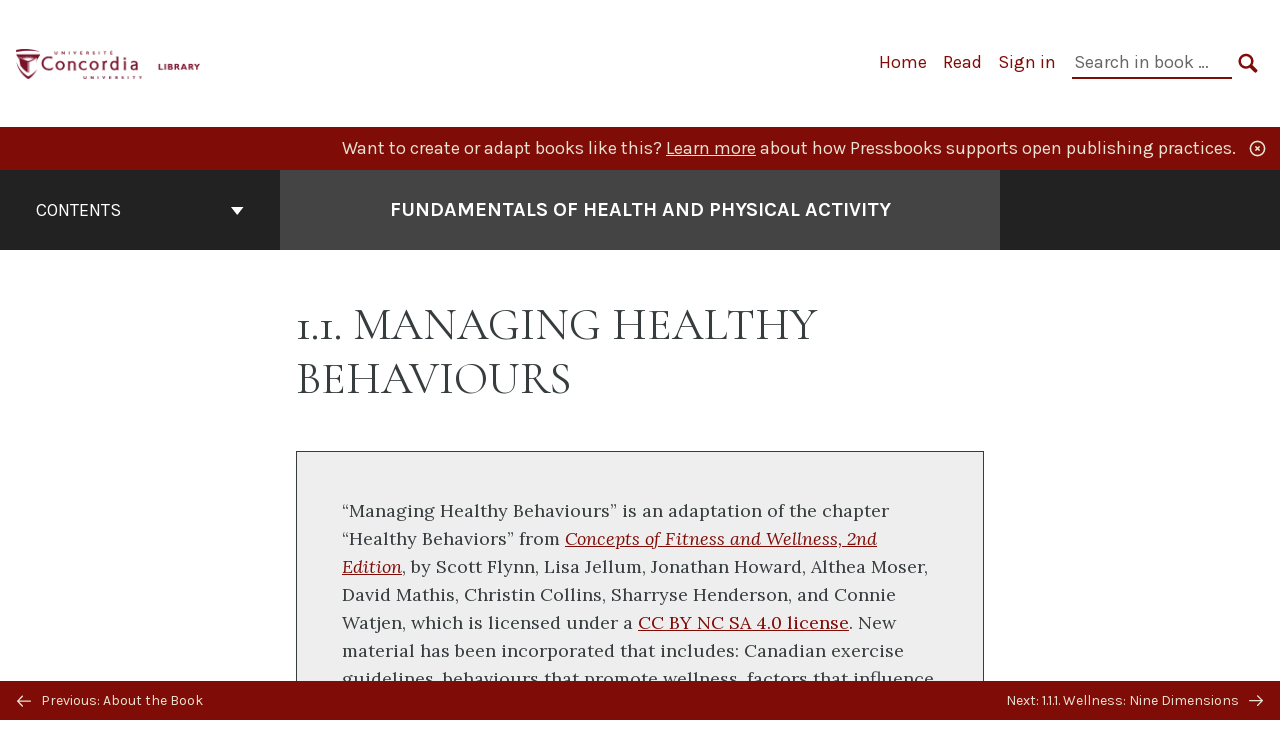

--- FILE ---
content_type: text/html; charset=UTF-8
request_url: https://opentextbooks.concordia.ca/fundamentalsofhealthandphysicalactivity/part/nutrition-applications/
body_size: 27271
content:
<!doctype html>
<html lang="en-US">
<head>
	<meta charset="UTF-8" />
	<meta http-equiv="x-ua-compatible" content="ie=edge">
	<meta name="viewport" content="width=device-width, initial-scale=1">
	<link rel="apple-touch-icon" sizes="180x180" href="https://opentextbooks.concordia.ca/fundamentalsofhealthandphysicalactivity/wp-content/themes/pressbooks-book/dist/images/apple-touch-icon.png">
	<link rel="icon" type="image/png" sizes="32x32" href="https://opentextbooks.concordia.ca/fundamentalsofhealthandphysicalactivity/wp-content/themes/pressbooks-book/dist/images/favicon-32x32.png">
	<link rel="icon" type="image/png" sizes="16x16" href="https://opentextbooks.concordia.ca/fundamentalsofhealthandphysicalactivity/wp-content/themes/pressbooks-book/dist/images/favicon-16x16.png">
	<link rel="manifest" href="https://opentextbooks.concordia.ca/fundamentalsofhealthandphysicalactivity/wp-content/themes/pressbooks-book/site.webmanifest">
	<link rel="mask-icon" href="https://opentextbooks.concordia.ca/fundamentalsofhealthandphysicalactivity/wp-content/themes/pressbooks-book/dist/images/safari-pinned-tab.svg" color="#b01109">
	<link rel="shortcut icon" href="https://opentextbooks.concordia.ca/fundamentalsofhealthandphysicalactivity/wp-content/themes/pressbooks-book/dist/images/favicon.ico">
	<meta name="application-name" content="Pressbooks">
	<meta name="msapplication-TileColor" content="#b01109">
	<meta name="msapplication-config" content="https://opentextbooks.concordia.ca/fundamentalsofhealthandphysicalactivity/wp-content/themes/pressbooks-book/browserconfig.xml">
	<meta name="theme-color" content="#ffffff">
	<link rel="pingback" href="https://opentextbooks.concordia.ca/fundamentalsofhealthandphysicalactivity/xmlrpc.php" />	<title>1.1. Managing Healthy Behaviours &#8211; Fundamentals of Health and Physical Activity</title>
<meta name='robots' content='max-image-preview:large' />
	<style>img:is([sizes="auto" i], [sizes^="auto," i]) { contain-intrinsic-size: 3000px 1500px }</style>
	<link rel='dns-prefetch' href='//fonts.googleapis.com' />
<link rel="alternate" type="application/rss+xml" title="Fundamentals of Health and Physical Activity &raquo; Feed" href="https://opentextbooks.concordia.ca/fundamentalsofhealthandphysicalactivity/feed/" />
<script type="text/javascript">
/* <![CDATA[ */
window._wpemojiSettings = {"baseUrl":"https:\/\/s.w.org\/images\/core\/emoji\/15.0.3\/72x72\/","ext":".png","svgUrl":"https:\/\/s.w.org\/images\/core\/emoji\/15.0.3\/svg\/","svgExt":".svg","source":{"concatemoji":"https:\/\/opentextbooks.concordia.ca\/fundamentalsofhealthandphysicalactivity\/wp-includes\/js\/wp-emoji-release.min.js?ver=6.7.4"}};
/*! This file is auto-generated */
!function(i,n){var o,s,e;function c(e){try{var t={supportTests:e,timestamp:(new Date).valueOf()};sessionStorage.setItem(o,JSON.stringify(t))}catch(e){}}function p(e,t,n){e.clearRect(0,0,e.canvas.width,e.canvas.height),e.fillText(t,0,0);var t=new Uint32Array(e.getImageData(0,0,e.canvas.width,e.canvas.height).data),r=(e.clearRect(0,0,e.canvas.width,e.canvas.height),e.fillText(n,0,0),new Uint32Array(e.getImageData(0,0,e.canvas.width,e.canvas.height).data));return t.every(function(e,t){return e===r[t]})}function u(e,t,n){switch(t){case"flag":return n(e,"\ud83c\udff3\ufe0f\u200d\u26a7\ufe0f","\ud83c\udff3\ufe0f\u200b\u26a7\ufe0f")?!1:!n(e,"\ud83c\uddfa\ud83c\uddf3","\ud83c\uddfa\u200b\ud83c\uddf3")&&!n(e,"\ud83c\udff4\udb40\udc67\udb40\udc62\udb40\udc65\udb40\udc6e\udb40\udc67\udb40\udc7f","\ud83c\udff4\u200b\udb40\udc67\u200b\udb40\udc62\u200b\udb40\udc65\u200b\udb40\udc6e\u200b\udb40\udc67\u200b\udb40\udc7f");case"emoji":return!n(e,"\ud83d\udc26\u200d\u2b1b","\ud83d\udc26\u200b\u2b1b")}return!1}function f(e,t,n){var r="undefined"!=typeof WorkerGlobalScope&&self instanceof WorkerGlobalScope?new OffscreenCanvas(300,150):i.createElement("canvas"),a=r.getContext("2d",{willReadFrequently:!0}),o=(a.textBaseline="top",a.font="600 32px Arial",{});return e.forEach(function(e){o[e]=t(a,e,n)}),o}function t(e){var t=i.createElement("script");t.src=e,t.defer=!0,i.head.appendChild(t)}"undefined"!=typeof Promise&&(o="wpEmojiSettingsSupports",s=["flag","emoji"],n.supports={everything:!0,everythingExceptFlag:!0},e=new Promise(function(e){i.addEventListener("DOMContentLoaded",e,{once:!0})}),new Promise(function(t){var n=function(){try{var e=JSON.parse(sessionStorage.getItem(o));if("object"==typeof e&&"number"==typeof e.timestamp&&(new Date).valueOf()<e.timestamp+604800&&"object"==typeof e.supportTests)return e.supportTests}catch(e){}return null}();if(!n){if("undefined"!=typeof Worker&&"undefined"!=typeof OffscreenCanvas&&"undefined"!=typeof URL&&URL.createObjectURL&&"undefined"!=typeof Blob)try{var e="postMessage("+f.toString()+"("+[JSON.stringify(s),u.toString(),p.toString()].join(",")+"));",r=new Blob([e],{type:"text/javascript"}),a=new Worker(URL.createObjectURL(r),{name:"wpTestEmojiSupports"});return void(a.onmessage=function(e){c(n=e.data),a.terminate(),t(n)})}catch(e){}c(n=f(s,u,p))}t(n)}).then(function(e){for(var t in e)n.supports[t]=e[t],n.supports.everything=n.supports.everything&&n.supports[t],"flag"!==t&&(n.supports.everythingExceptFlag=n.supports.everythingExceptFlag&&n.supports[t]);n.supports.everythingExceptFlag=n.supports.everythingExceptFlag&&!n.supports.flag,n.DOMReady=!1,n.readyCallback=function(){n.DOMReady=!0}}).then(function(){return e}).then(function(){var e;n.supports.everything||(n.readyCallback(),(e=n.source||{}).concatemoji?t(e.concatemoji):e.wpemoji&&e.twemoji&&(t(e.twemoji),t(e.wpemoji)))}))}((window,document),window._wpemojiSettings);
/* ]]> */
</script>
<link rel='stylesheet' id='glossary-definition-css' href='https://opentextbooks.concordia.ca/fundamentalsofhealthandphysicalactivity/wp-content/plugins/pressbooks/assets/dist/styles/glossary-definition.css?id=822ab8be7758cfe7f7c76e84ab32ce41' type='text/css' media='all' />
<style id='wp-emoji-styles-inline-css' type='text/css'>

	img.wp-smiley, img.emoji {
		display: inline !important;
		border: none !important;
		box-shadow: none !important;
		height: 1em !important;
		width: 1em !important;
		margin: 0 0.07em !important;
		vertical-align: -0.1em !important;
		background: none !important;
		padding: 0 !important;
	}
</style>
<style id='safe-svg-svg-icon-style-inline-css' type='text/css'>
.safe-svg-cover{text-align:center}.safe-svg-cover .safe-svg-inside{display:inline-block;max-width:100%}.safe-svg-cover svg{height:100%;max-height:100%;max-width:100%;width:100%}

</style>
<style id='classic-theme-styles-inline-css' type='text/css'>
/*! This file is auto-generated */
.wp-block-button__link{color:#fff;background-color:#32373c;border-radius:9999px;box-shadow:none;text-decoration:none;padding:calc(.667em + 2px) calc(1.333em + 2px);font-size:1.125em}.wp-block-file__button{background:#32373c;color:#fff;text-decoration:none}
</style>
<style id='global-styles-inline-css' type='text/css'>
:root{--wp--preset--aspect-ratio--square: 1;--wp--preset--aspect-ratio--4-3: 4/3;--wp--preset--aspect-ratio--3-4: 3/4;--wp--preset--aspect-ratio--3-2: 3/2;--wp--preset--aspect-ratio--2-3: 2/3;--wp--preset--aspect-ratio--16-9: 16/9;--wp--preset--aspect-ratio--9-16: 9/16;--wp--preset--color--black: #000000;--wp--preset--color--cyan-bluish-gray: #abb8c3;--wp--preset--color--white: #ffffff;--wp--preset--color--pale-pink: #f78da7;--wp--preset--color--vivid-red: #cf2e2e;--wp--preset--color--luminous-vivid-orange: #ff6900;--wp--preset--color--luminous-vivid-amber: #fcb900;--wp--preset--color--light-green-cyan: #7bdcb5;--wp--preset--color--vivid-green-cyan: #00d084;--wp--preset--color--pale-cyan-blue: #8ed1fc;--wp--preset--color--vivid-cyan-blue: #0693e3;--wp--preset--color--vivid-purple: #9b51e0;--wp--preset--gradient--vivid-cyan-blue-to-vivid-purple: linear-gradient(135deg,rgba(6,147,227,1) 0%,rgb(155,81,224) 100%);--wp--preset--gradient--light-green-cyan-to-vivid-green-cyan: linear-gradient(135deg,rgb(122,220,180) 0%,rgb(0,208,130) 100%);--wp--preset--gradient--luminous-vivid-amber-to-luminous-vivid-orange: linear-gradient(135deg,rgba(252,185,0,1) 0%,rgba(255,105,0,1) 100%);--wp--preset--gradient--luminous-vivid-orange-to-vivid-red: linear-gradient(135deg,rgba(255,105,0,1) 0%,rgb(207,46,46) 100%);--wp--preset--gradient--very-light-gray-to-cyan-bluish-gray: linear-gradient(135deg,rgb(238,238,238) 0%,rgb(169,184,195) 100%);--wp--preset--gradient--cool-to-warm-spectrum: linear-gradient(135deg,rgb(74,234,220) 0%,rgb(151,120,209) 20%,rgb(207,42,186) 40%,rgb(238,44,130) 60%,rgb(251,105,98) 80%,rgb(254,248,76) 100%);--wp--preset--gradient--blush-light-purple: linear-gradient(135deg,rgb(255,206,236) 0%,rgb(152,150,240) 100%);--wp--preset--gradient--blush-bordeaux: linear-gradient(135deg,rgb(254,205,165) 0%,rgb(254,45,45) 50%,rgb(107,0,62) 100%);--wp--preset--gradient--luminous-dusk: linear-gradient(135deg,rgb(255,203,112) 0%,rgb(199,81,192) 50%,rgb(65,88,208) 100%);--wp--preset--gradient--pale-ocean: linear-gradient(135deg,rgb(255,245,203) 0%,rgb(182,227,212) 50%,rgb(51,167,181) 100%);--wp--preset--gradient--electric-grass: linear-gradient(135deg,rgb(202,248,128) 0%,rgb(113,206,126) 100%);--wp--preset--gradient--midnight: linear-gradient(135deg,rgb(2,3,129) 0%,rgb(40,116,252) 100%);--wp--preset--font-size--small: 13px;--wp--preset--font-size--medium: 20px;--wp--preset--font-size--large: 36px;--wp--preset--font-size--x-large: 42px;--wp--preset--spacing--20: 0.44rem;--wp--preset--spacing--30: 0.67rem;--wp--preset--spacing--40: 1rem;--wp--preset--spacing--50: 1.5rem;--wp--preset--spacing--60: 2.25rem;--wp--preset--spacing--70: 3.38rem;--wp--preset--spacing--80: 5.06rem;--wp--preset--shadow--natural: 6px 6px 9px rgba(0, 0, 0, 0.2);--wp--preset--shadow--deep: 12px 12px 50px rgba(0, 0, 0, 0.4);--wp--preset--shadow--sharp: 6px 6px 0px rgba(0, 0, 0, 0.2);--wp--preset--shadow--outlined: 6px 6px 0px -3px rgba(255, 255, 255, 1), 6px 6px rgba(0, 0, 0, 1);--wp--preset--shadow--crisp: 6px 6px 0px rgba(0, 0, 0, 1);}:where(.is-layout-flex){gap: 0.5em;}:where(.is-layout-grid){gap: 0.5em;}body .is-layout-flex{display: flex;}.is-layout-flex{flex-wrap: wrap;align-items: center;}.is-layout-flex > :is(*, div){margin: 0;}body .is-layout-grid{display: grid;}.is-layout-grid > :is(*, div){margin: 0;}:where(.wp-block-columns.is-layout-flex){gap: 2em;}:where(.wp-block-columns.is-layout-grid){gap: 2em;}:where(.wp-block-post-template.is-layout-flex){gap: 1.25em;}:where(.wp-block-post-template.is-layout-grid){gap: 1.25em;}.has-black-color{color: var(--wp--preset--color--black) !important;}.has-cyan-bluish-gray-color{color: var(--wp--preset--color--cyan-bluish-gray) !important;}.has-white-color{color: var(--wp--preset--color--white) !important;}.has-pale-pink-color{color: var(--wp--preset--color--pale-pink) !important;}.has-vivid-red-color{color: var(--wp--preset--color--vivid-red) !important;}.has-luminous-vivid-orange-color{color: var(--wp--preset--color--luminous-vivid-orange) !important;}.has-luminous-vivid-amber-color{color: var(--wp--preset--color--luminous-vivid-amber) !important;}.has-light-green-cyan-color{color: var(--wp--preset--color--light-green-cyan) !important;}.has-vivid-green-cyan-color{color: var(--wp--preset--color--vivid-green-cyan) !important;}.has-pale-cyan-blue-color{color: var(--wp--preset--color--pale-cyan-blue) !important;}.has-vivid-cyan-blue-color{color: var(--wp--preset--color--vivid-cyan-blue) !important;}.has-vivid-purple-color{color: var(--wp--preset--color--vivid-purple) !important;}.has-black-background-color{background-color: var(--wp--preset--color--black) !important;}.has-cyan-bluish-gray-background-color{background-color: var(--wp--preset--color--cyan-bluish-gray) !important;}.has-white-background-color{background-color: var(--wp--preset--color--white) !important;}.has-pale-pink-background-color{background-color: var(--wp--preset--color--pale-pink) !important;}.has-vivid-red-background-color{background-color: var(--wp--preset--color--vivid-red) !important;}.has-luminous-vivid-orange-background-color{background-color: var(--wp--preset--color--luminous-vivid-orange) !important;}.has-luminous-vivid-amber-background-color{background-color: var(--wp--preset--color--luminous-vivid-amber) !important;}.has-light-green-cyan-background-color{background-color: var(--wp--preset--color--light-green-cyan) !important;}.has-vivid-green-cyan-background-color{background-color: var(--wp--preset--color--vivid-green-cyan) !important;}.has-pale-cyan-blue-background-color{background-color: var(--wp--preset--color--pale-cyan-blue) !important;}.has-vivid-cyan-blue-background-color{background-color: var(--wp--preset--color--vivid-cyan-blue) !important;}.has-vivid-purple-background-color{background-color: var(--wp--preset--color--vivid-purple) !important;}.has-black-border-color{border-color: var(--wp--preset--color--black) !important;}.has-cyan-bluish-gray-border-color{border-color: var(--wp--preset--color--cyan-bluish-gray) !important;}.has-white-border-color{border-color: var(--wp--preset--color--white) !important;}.has-pale-pink-border-color{border-color: var(--wp--preset--color--pale-pink) !important;}.has-vivid-red-border-color{border-color: var(--wp--preset--color--vivid-red) !important;}.has-luminous-vivid-orange-border-color{border-color: var(--wp--preset--color--luminous-vivid-orange) !important;}.has-luminous-vivid-amber-border-color{border-color: var(--wp--preset--color--luminous-vivid-amber) !important;}.has-light-green-cyan-border-color{border-color: var(--wp--preset--color--light-green-cyan) !important;}.has-vivid-green-cyan-border-color{border-color: var(--wp--preset--color--vivid-green-cyan) !important;}.has-pale-cyan-blue-border-color{border-color: var(--wp--preset--color--pale-cyan-blue) !important;}.has-vivid-cyan-blue-border-color{border-color: var(--wp--preset--color--vivid-cyan-blue) !important;}.has-vivid-purple-border-color{border-color: var(--wp--preset--color--vivid-purple) !important;}.has-vivid-cyan-blue-to-vivid-purple-gradient-background{background: var(--wp--preset--gradient--vivid-cyan-blue-to-vivid-purple) !important;}.has-light-green-cyan-to-vivid-green-cyan-gradient-background{background: var(--wp--preset--gradient--light-green-cyan-to-vivid-green-cyan) !important;}.has-luminous-vivid-amber-to-luminous-vivid-orange-gradient-background{background: var(--wp--preset--gradient--luminous-vivid-amber-to-luminous-vivid-orange) !important;}.has-luminous-vivid-orange-to-vivid-red-gradient-background{background: var(--wp--preset--gradient--luminous-vivid-orange-to-vivid-red) !important;}.has-very-light-gray-to-cyan-bluish-gray-gradient-background{background: var(--wp--preset--gradient--very-light-gray-to-cyan-bluish-gray) !important;}.has-cool-to-warm-spectrum-gradient-background{background: var(--wp--preset--gradient--cool-to-warm-spectrum) !important;}.has-blush-light-purple-gradient-background{background: var(--wp--preset--gradient--blush-light-purple) !important;}.has-blush-bordeaux-gradient-background{background: var(--wp--preset--gradient--blush-bordeaux) !important;}.has-luminous-dusk-gradient-background{background: var(--wp--preset--gradient--luminous-dusk) !important;}.has-pale-ocean-gradient-background{background: var(--wp--preset--gradient--pale-ocean) !important;}.has-electric-grass-gradient-background{background: var(--wp--preset--gradient--electric-grass) !important;}.has-midnight-gradient-background{background: var(--wp--preset--gradient--midnight) !important;}.has-small-font-size{font-size: var(--wp--preset--font-size--small) !important;}.has-medium-font-size{font-size: var(--wp--preset--font-size--medium) !important;}.has-large-font-size{font-size: var(--wp--preset--font-size--large) !important;}.has-x-large-font-size{font-size: var(--wp--preset--font-size--x-large) !important;}
:where(.wp-block-post-template.is-layout-flex){gap: 1.25em;}:where(.wp-block-post-template.is-layout-grid){gap: 1.25em;}
:where(.wp-block-columns.is-layout-flex){gap: 2em;}:where(.wp-block-columns.is-layout-grid){gap: 2em;}
:root :where(.wp-block-pullquote){font-size: 1.5em;line-height: 1.6;}
</style>
<link rel='stylesheet' id='h5p-plugin-styles-css' href='https://opentextbooks.concordia.ca/fundamentalsofhealthandphysicalactivity/wp-content/plugins/h5p/h5p-php-library/styles/h5p.css?ver=1.16.0' type='text/css' media='all' />
<link rel='stylesheet' id='book/book-css' href='https://opentextbooks.concordia.ca/fundamentalsofhealthandphysicalactivity/wp-content/themes/pressbooks-book/dist/styles/book.css?id=33449df12e33a708e3a76c50bf1ab86d' type='text/css' media='all' />
<link rel='stylesheet' id='book/webfonts-css' href='https://fonts.googleapis.com/css?family=Inconsolata|Karla:400,700|Spectral:400,700' type='text/css' media='all' />
<link rel='stylesheet' id='pressbooks/theme-css' href='https://opentextbooks.concordia.ca/fundamentalsofhealthandphysicalactivity/wp-content/uploads/sites/15/pressbooks/css/style.css?ver=1755875874' type='text/css' media='screen, print' />
<link rel='stylesheet' id='tablepress-default-css' href='https://opentextbooks.concordia.ca/fundamentalsofhealthandphysicalactivity/wp-content/plugins/tablepress/css/build/default.css?ver=3.2.3' type='text/css' media='all' />
<script type="text/javascript" src="https://opentextbooks.concordia.ca/fundamentalsofhealthandphysicalactivity/wp-includes/js/jquery/jquery.min.js?ver=3.7.1" id="jquery-core-js"></script>
<script type="text/javascript" src="https://opentextbooks.concordia.ca/fundamentalsofhealthandphysicalactivity/wp-includes/js/jquery/jquery-migrate.min.js?ver=3.4.1" id="jquery-migrate-js"></script>
<script type="text/javascript" id="pressbooks/book-js-extra">
/* <![CDATA[ */
var pressbooksBook = {"home_path":"\/fundamentalsofhealthandphysicalactivity\/","comparison_loading":"Comparison loading\u2026","comparison_loaded":"Comparison loaded.","chapter_not_loaded":"The original chapter could not be loaded.","toggle_contents":"Toggle contents of","ajaxurl":"https:\/\/opentextbooks.concordia.ca\/fundamentalsofhealthandphysicalactivity\/wp-admin\/admin-ajax.php","text_diff_nonce":"e26954dd44"};
/* ]]> */
</script>
<script async type='text/javascript' src='https://opentextbooks.concordia.ca/fundamentalsofhealthandphysicalactivity/wp-content/themes/pressbooks-book/dist/scripts/book.js?id=93a82497e30e003e18a2733ea64a8897'></script>
<link rel="https://api.w.org/" href="https://opentextbooks.concordia.ca/fundamentalsofhealthandphysicalactivity/wp-json/" /><link rel="alternate" title="JSON" type="application/json" href="https://opentextbooks.concordia.ca/fundamentalsofhealthandphysicalactivity/wp-json/pressbooks/v2/parts/109" /><link rel="canonical" href="https://opentextbooks.concordia.ca/fundamentalsofhealthandphysicalactivity/part/nutrition-applications/" />
<link rel='shortlink' href='https://opentextbooks.concordia.ca/fundamentalsofhealthandphysicalactivity/?p=109' />
<link rel="alternate" title="oEmbed (JSON)" type="application/json+oembed" href="https://opentextbooks.concordia.ca/fundamentalsofhealthandphysicalactivity/wp-json/oembed/1.0/embed?url=https%3A%2F%2Fopentextbooks.concordia.ca%2Ffundamentalsofhealthandphysicalactivity%2Fpart%2Fnutrition-applications%2F" />
<link rel="alternate" title="oEmbed (XML)" type="text/xml+oembed" href="https://opentextbooks.concordia.ca/fundamentalsofhealthandphysicalactivity/wp-json/oembed/1.0/embed?url=https%3A%2F%2Fopentextbooks.concordia.ca%2Ffundamentalsofhealthandphysicalactivity%2Fpart%2Fnutrition-applications%2F&#038;format=xml" />
<script type="application/ld+json">{"@context":"http:\/\/schema.org","@type":"Chapter","name":"1.1. Managing Healthy Behaviours","isBasedOn":"http:\/\/opentextbooks.concordia.ca\/exci251sandbox\/part\/nutrition-applications\/","inLanguage":"en","isPartOf":"Fundamentals of Health and Physical Activity","copyrightYear":"2020","editor":[],"author":[{"contributor_first_name":"Kerri Z.","contributor_last_name":"Delaney","name":"Kerri Z. Delaney","slug":"kerri-z-delaney","@type":"Person"},{"contributor_first_name":"Leslie","contributor_last_name":"Barker","name":"Leslie Barker","slug":"leslie-barker","@type":"Person"}],"contributor":[],"translator":[],"reviewedBy":[],"illustrator":[],"license":{"@type":"CreativeWork","url":"https:\/\/creativecommons.org\/licenses\/by-nc-sa\/4.0\/","name":"CC BY-NC-SA (Attribution NonCommercial ShareAlike)"}}</script><meta name="citation_book_title" content="Fundamentals of Health and Physical Activity">
<meta name="citation_title" content="1.1. Managing Healthy Behaviours">
<meta name="citation_year" content="2020">
<meta name="citation_language" content="en">
<meta name="citation_author" content="Kerri Z. Delaney">
<meta name="citation_author" content="Leslie Barker"><style type="text/css">:root{--primary:#7f0c07;--accent:#cbb576;--primary-fg:#e9e3d3;--accent-fg:#000000;--accent-dark:#ffffff;}</style><style type="text/css">:root{--reading-width:40em;}</style></head>
<body class="part-template-default single single-part postid-109 sp-easy-accordion-enabled">
<svg style="position: absolute; width: 0; height: 0;" width="0" height="0" xmlns="http://www.w3.org/2000/svg">
	<defs>
		<symbol id="icon-pressbooks" fill="currentColor" viewBox="0 0 45 44">
			<path d="M44.195 41.872c0 .745-.618 1.346-1.377 1.346H1.377C.617 43.219 0 42.617 0 41.872V1.347C0 .604.618 0 1.377 0h41.44c.76 0 1.378.604 1.378 1.347v40.525zM15.282 10.643h-5.21v21.43h3.304V24h1.906c1.435 0 2.656-.5 3.665-1.504 1.008-1.004 1.513-2.213 1.513-3.626v-3.113c0-1.47-.444-2.678-1.33-3.625-.956-.993-2.24-1.489-3.848-1.489zm1.977 5.165h-.001v3.131c0 .513-.184.952-.55 1.318a1.826 1.826 0 0 1-1.338.547h-1.994v-6.86h1.995c.571 0 1.029.171 1.372.513.344.342.516.792.516 1.35zm5.84 16.265h6.118c.828 0 1.662-.25 2.502-.752a4.642 4.642 0 0 0 1.73-1.779c.526-.945.788-2.097.788-3.455 0-.545-.04-1.043-.122-1.486-.163-.868-.414-1.575-.751-2.122-.513-.81-1.137-1.352-1.871-1.625a3.325 3.325 0 0 0 1.154-.839c.78-.866 1.173-2.018 1.173-3.455 0-.876-.105-1.635-.315-2.274-.386-1.198-1.027-2.08-1.925-2.652-1.049-.672-2.225-1.008-3.531-1.008h-4.95v21.447zm3.568-12.69v-5.475h1.382c.652 0 1.184.212 1.592.634.443.456.665 1.13.665 2.018 0 .537-.065.987-.193 1.352-.35.982-1.039 1.471-2.064 1.471h-1.382zm0 9.493v-6.397h1.382c.815 0 1.433.25 1.853.751.466.549.7 1.42.7 2.617 0 .502-.075.948-.227 1.335-.432 1.13-1.208 1.694-2.326 1.694h-1.382z" />
		</symbol>
		<symbol id="logo-pressbooks" viewBox="0 0 265 40">
			<path fill="#000" d="M51.979 1.754c2.75 0 4.942.868 6.579 2.602 1.514 1.656 2.272 3.768 2.272 6.34v5.442c0 2.472-.862 4.586-2.587 6.34-1.724 1.754-3.813 2.631-6.264 2.631H48.72v14.114h-5.651V1.754h8.91zm3.38 9.03c0-.977-.296-1.764-.882-2.364-.588-.597-1.371-.896-2.348-.896H48.72v11.99h3.409c.897 0 1.66-.32 2.287-.957a3.163 3.163 0 0 0 .942-2.303v-5.47zM74.255 1.754c3.149 0 5.462.868 6.937 2.602 1.295 1.516 1.943 3.63 1.943 6.34v5.442c0 2.652-1.006 4.893-3.02 6.727L84.3 39.222h-6.112l-3.425-14.114h-3.767v14.114h-5.651V1.754h8.91zm3.379 9.03c0-2.173-1.076-3.259-3.23-3.259h-3.408v11.99h3.409c.897 0 1.66-.32 2.287-.957a3.163 3.163 0 0 0 .942-2.302v-5.472zM89.145 39.22V1.724h16.087v5.681H94.796v10.227h7.625v5.682h-7.625V33.54h10.436v5.68zM127.808 29.892c.04 2.61-.639 4.843-2.034 6.697-.917 1.256-2.213 2.143-3.887 2.661-.897.278-1.944.418-3.14.418-2.212 0-4.047-.548-5.5-1.645-1.217-.896-2.179-2.117-2.886-3.661-.707-1.544-1.121-3.315-1.24-5.308l5.381-.388c.239 2.185.817 3.768 1.735 4.749.676.74 1.455 1.092 2.332 1.052 1.237-.039 2.223-.648 2.96-1.826.38-.578.569-1.407.569-2.485 0-1.555-.708-3.103-2.124-4.64l-5.024-4.758c-1.873-1.815-3.2-3.442-3.976-4.879-.837-1.615-1.257-3.37-1.257-5.267 0-3.411 1.146-5.995 3.438-7.75 1.415-1.057 3.17-1.586 5.263-1.586 2.014 0 3.739.447 5.173 1.346 1.116.697 2.018 1.672 2.706 2.93.687 1.256 1.101 2.701 1.24 4.335l-5.411.987c-.16-1.536-.598-2.73-1.317-3.589-.519-.616-1.266-.926-2.242-.926-1.037 0-1.823.459-2.362 1.374-.438.738-.658 1.656-.658 2.752 0 1.715.736 3.458 2.213 5.233.557.678 1.395 1.476 2.512 2.391 1.316 1.096 2.182 1.865 2.602 2.303 1.395 1.397 2.471 2.772 3.229 4.126.358.639.647 1.227.867 1.766.54 1.334.818 2.531.838 3.588zM150.383 29.892c.04 2.61-.637 4.843-2.032 6.697-.917 1.256-2.213 2.143-3.889 2.661-.897.278-1.944.418-3.138.418-2.213 0-4.049-.548-5.503-1.645-1.215-.896-2.178-2.117-2.885-3.661-.707-1.544-1.121-3.315-1.24-5.308l5.383-.388c.238 2.185.817 3.768 1.733 4.749.676.74 1.454 1.092 2.331 1.052 1.236-.039 2.223-.648 2.96-1.826.38-.578.57-1.407.57-2.485 0-1.555-.71-3.103-2.125-4.64l-5.024-4.758c-1.872-1.815-3.199-3.442-3.976-4.879-.838-1.616-1.256-3.372-1.256-5.268 0-3.412 1.146-5.995 3.44-7.75 1.414-1.058 3.168-1.587 5.262-1.587 2.013 0 3.737.448 5.173 1.346 1.116.698 2.018 1.673 2.706 2.93.688 1.257 1.102 2.702 1.242 4.336l-5.412.986c-.16-1.535-.599-2.73-1.316-3.588-.52-.616-1.266-.927-2.244-.927-1.036 0-1.823.46-2.362 1.374-.438.739-.658 1.656-.658 2.752 0 1.715.737 3.458 2.213 5.234.556.677 1.395 1.476 2.51 2.391 1.317 1.096 2.184 1.865 2.603 2.303 1.395 1.396 2.472 2.772 3.23 4.126.358.638.649 1.226.867 1.765.538 1.336.817 2.533.837 3.59zM155.077 39.22V1.724h8.463c2.231 0 4.245.588 6.04 1.764 1.535.998 2.631 2.543 3.29 4.636.359 1.117.538 2.442.538 3.977 0 2.512-.67 4.526-2.004 6.04a5.674 5.674 0 0 1-1.973 1.465c1.256.479 2.321 1.426 3.198 2.84.579.958 1.008 2.193 1.286 3.709.14.778.21 1.644.21 2.601 0 2.372-.449 4.386-1.345 6.04a8.075 8.075 0 0 1-2.96 3.11c-1.436.878-2.862 1.317-4.276 1.317h-10.467v-.001zm6.1-22.186h2.363c1.754 0 2.93-.856 3.528-2.57.219-.64.328-1.426.328-2.364 0-1.555-.379-2.73-1.137-3.53-.697-.736-1.605-1.105-2.72-1.105h-2.363v9.57zm0 16.595h2.363c1.912 0 3.239-.986 3.977-2.96.258-.676.387-1.455.387-2.332 0-2.092-.398-3.618-1.197-4.575-.717-.877-1.774-1.316-3.169-1.316h-2.363v11.183h.001zM187.88 1.276c2.491 0 4.607.877 6.353 2.631 1.743 1.754 2.616 3.868 2.616 6.34v20.452c0 2.491-.878 4.61-2.631 6.353-1.756 1.745-3.87 2.616-6.34 2.616-2.492 0-4.604-.877-6.34-2.631-1.734-1.753-2.602-3.866-2.602-6.34v-20.45c0-2.492.877-4.61 2.632-6.354 1.754-1.744 3.859-2.617 6.312-2.617zm3.078 8.85c0-.897-.313-1.66-.94-2.287a3.12 3.12 0 0 0-2.29-.941c-.896 0-1.664.314-2.302.941a3.085 3.085 0 0 0-.958 2.288v20.512c0 .898.319 1.66.958 2.287a3.17 3.17 0 0 0 2.302.943 3.12 3.12 0 0 0 2.29-.943c.627-.627.94-1.389.94-2.287V10.127zM210.663 1.276c2.49 0 4.61.877 6.353 2.631 1.746 1.754 2.617 3.868 2.617 6.34v20.452c0 2.491-.877 4.61-2.631 6.353-1.754 1.745-3.868 2.616-6.34 2.616-2.492 0-4.605-.877-6.34-2.631-1.733-1.753-2.602-3.866-2.602-6.34v-20.45c0-2.492.877-4.61 2.632-6.354 1.754-1.744 3.859-2.617 6.31-2.617zm3.08 8.85c0-.897-.316-1.66-.943-2.287s-1.39-.941-2.288-.941c-.898 0-1.665.314-2.302.941a3.09 3.09 0 0 0-.958 2.288v20.512c0 .898.32 1.66.958 2.287a3.166 3.166 0 0 0 2.302.943c.899 0 1.66-.315 2.288-.943.627-.627.943-1.389.943-2.287V10.127zM230.247 27.334V39.22h-5.652V1.723h5.652V15.09l6.907-13.366h6.025l-7.735 15.295 9.073 22.201h-6.644l-5.935-15.224zM264.784 29.892c.041 2.61-.637 4.843-2.032 6.697-.916 1.256-2.213 2.143-3.889 2.661-.896.278-1.943.418-3.138.418-2.213 0-4.048-.548-5.502-1.645-1.216-.896-2.178-2.117-2.886-3.661-.708-1.545-1.12-3.315-1.242-5.308l5.384-.388c.238 2.185.817 3.768 1.733 4.749.676.74 1.454 1.092 2.331 1.052 1.236-.039 2.223-.648 2.96-1.826.38-.578.57-1.407.57-2.485 0-1.555-.71-3.103-2.125-4.64l-5.024-4.758c-1.872-1.815-3.199-3.442-3.976-4.879-.838-1.616-1.258-3.372-1.258-5.268 0-3.412 1.147-5.995 3.44-7.75 1.415-1.058 3.169-1.587 5.263-1.587 2.012 0 3.737.448 5.173 1.346 1.115.698 2.018 1.673 2.705 2.93.688 1.257 1.102 2.702 1.242 4.336l-5.411.986c-.16-1.535-.6-2.73-1.316-3.588-.52-.616-1.266-.927-2.244-.927-1.036 0-1.823.46-2.362 1.374-.438.739-.658 1.656-.658 2.752 0 1.715.736 3.458 2.213 5.234.555.677 1.395 1.476 2.51 2.391 1.317 1.096 2.184 1.865 2.602 2.303 1.395 1.396 2.473 2.772 3.23 4.126.359.638.65 1.226.868 1.765.54 1.336.82 2.533.84 3.59z"/>
			<path fill="#B01109" d="M39.549 37.515c0 .667-.553 1.205-1.232 1.205H1.232A1.217 1.217 0 0 1 0 37.515V1.25C0 .585.553.045 1.232.045h37.083c.681 0 1.234.54 1.234 1.205v36.265z"/>
			<path fill="#EDEDED" d="M13.648 10.504c1.44 0 2.588.444 3.444 1.332.793.848 1.19 1.93 1.19 3.245v2.786c0 1.264-.452 2.346-1.354 3.244-.903.898-1.996 1.346-3.28 1.346h-1.705v7.225H8.986V10.504h4.662zm1.77 4.622c0-.5-.155-.903-.462-1.209-.307-.305-.717-.458-1.228-.458h-1.785v6.138h1.784c.468 0 .868-.163 1.197-.49.328-.327.492-.72.492-1.179v-2.802h.002zM20.644 29.682V10.489h4.429c1.169 0 2.222.3 3.16.902.803.511 1.377 1.301 1.722 2.374.188.57.282 1.25.282 2.034 0 1.286-.35 2.317-1.05 3.092a2.976 2.976 0 0 1-1.032.75c.657.245 1.215.73 1.674 1.455.302.49.526 1.123.672 1.899.073.397.11.842.11 1.33 0 1.215-.235 2.245-.705 3.092a4.154 4.154 0 0 1-1.55 1.591c-.75.45-1.497.674-2.238.674h-5.474zm3.193-11.356h1.236c.918 0 1.534-.438 1.847-1.317.115-.327.172-.73.172-1.21 0-.795-.197-1.397-.595-1.806-.365-.377-.84-.567-1.424-.567h-1.236v4.9zm0 8.494h1.236c1 0 1.695-.505 2.081-1.515.136-.347.204-.746.204-1.195 0-1.072-.21-1.85-.626-2.342-.376-.45-.93-.672-1.66-.672h-1.235v5.724z"/>
		</symbol>
		<symbol id="arrow-down" fill="currentColor" viewBox="0 0 512 512"><path d="M424 259c-6 0-11 2-16 6L278 393V1c0-12-10-22-23-22-12 0-22 10-22 22v392L103 265c-5-4-11-6-16-6-6 0-12 2-16 6-9 9-9 23 0 32l168 166c10 9 23 9 32 0l170-166c9-9 9-23 0-32-4-4-10-6-17-6"/></symbol>
		<symbol id="arrow-left" fill="currentColor" viewBox="0 0 512 512"><path d="M220 45c0 6-3 12-7 17L79 200h410c12 0 23 11 23 25 0 13-11 24-23 24H79l134 138c4 5 7 11 7 17 0 7-3 13-7 18-10 9-24 9-33 0L7 242c-9-10-9-25 0-34L180 26c9-9 23-9 33 0 4 5 7 11 7 19"/></symbol>
		<symbol id="arrow-right" fill="currentColor" viewBox="0 0 512 512"><path d="M291 32c0 6 3 12 7 17l133 135H23c-13 0-23 11-23 24s10 24 23 24h408L298 367c-4 4-7 10-7 16s3 12 7 17c10 9 24 9 33 0l173-176c9-9 9-23 0-33L331 15c-9-10-23-10-33 0-4 4-7 10-7 17"/></symbol>
		<symbol id="arrow-up" fill="currentColor" viewBox="0 0 512 512"><path d="M424 189c-6 0-11-2-16-6L278 55v392c0 12-10 22-23 22-12 0-22-10-22-22V55L103 183c-5 4-11 6-16 6-6 0-12-2-16-6-9-9-9-23 0-32L239-15c10-9 23-9 32 0l170 166c9 9 9 23 0 32-4 4-10 6-17 6"/></symbol>
		<symbol id="book" fill="currentColor" viewBox="0 0 512 512"><path d="M484 437H284c-7 0-14 7-14 15h-28c0-8-7-15-14-15H28V110h15v285c0 8 6 14 14 14h52c24 0 47-4 69-11 6-2 12-3 19-3 16 0 31 6 42 17l7 7c5 5 15 5 20 0l7-7c11-11 26-17 42-17 7 0 13 1 19 3 22 7 45 11 69 11h52c8 0 14-6 14-14V110h15zM71 82h29v227c0 8 6 15 14 15 39 0 75 16 101 44-15-3-31-2-46 3-19 6-39 9-60 9H71zm57-85c51 6 95 39 114 88v271c-28-34-69-56-114-60zm142 91l3-3c11-11 26-17 42-17 7 0 13 1 19 3 22 7 45 11 69 11h38v298h-38c-21 0-41-3-60-9-9-3-18-5-28-5-16 0-31 4-45 12zm228-6h-29V68c0-8-6-15-14-15h-52c-21 0-41-3-60-9-9-3-18-5-28-5-20 0-39 7-54 19-28-55-85-90-147-90-8 0-14 6-14 14v71H57c-8 0-14 7-14 15v14H14C6 82 0 88 0 96v356c0 7 6 14 14 14h199c0 8 7 14 15 14h56c8 0 15-6 15-14h199c8 0 14-7 14-14V96c0-8-6-14-14-14z"/></symbol>
		<symbol id="cc-by" fill="currentColor" viewBox="0 0 512 512"><path d="M256 134c-23 0-34-12-34-35s11-35 34-35 35 12 35 35-12 35-35 35m50 13c5 0 9 2 11 4 4 4 6 7 6 12v100h-29v120h-76V263h-29V163c0-5 2-8 6-12 2-2 6-4 11-4h100M256-22c68 0 126 24 174 72s72 106 72 174-24 125-72 174c-48 48-106 72-174 72s-125-24-174-72c-48-49-72-106-72-174S34 98 82 50c49-48 106-72 174-72m0 447c55 0 103-20 142-59s59-87 59-142c0-56-20-103-59-142s-87-59-142-59-103 20-142 59-59 86-59 142c0 55 20 103 59 142s87 59 142 59"/></symbol>
		<symbol id="cc-nc-eu" fill="currentColor" viewBox="0 0 512 512"><path d="M256-22c68 0 126 24 174 72s72 106 72 174-24 125-72 174c-48 48-106 72-174 72s-125-24-174-72c-48-49-72-106-72-174S34 98 82 50c49-48 106-72 174-72M67 158c-8 22-12 43-12 66 0 55 20 103 59 142s87 59 142 59c38 0 72-10 103-28 31-19 55-45 73-77l-126-55h-89c4 12 8 22 13 29 13 13 31 20 54 20 15 0 31-3 47-10l9 46c-19 10-40 15-64 15-43 0-77-15-100-47-11-15-19-33-23-53h-27v-30h22v-7c0-1 1-3 1-6s1-5 1-6h-24v-29h5l-64-29m249 58l135 59c4-16 6-33 6-51 0-56-20-103-59-142s-87-59-142-59c-35 0-67 8-97 25-29 16-54 38-72 66l81 36c3-5 7-11 14-19 25-28 56-42 94-42 24 0 45 4 63 12l-12 47c-14-7-29-10-45-10-22 0-39 7-52 23-3 3-6 8-8 14l29 12h70v29h-5"/></symbol>
		<symbol id="cc-nc-jp" fill="currentColor" viewBox="0 0 512 512"><path d="M256-22c68 0 126 24 174 72s72 106 72 174-24 125-72 174c-48 48-106 72-174 72s-125-24-174-72c-48-49-72-106-72-174S34 98 82 50c49-48 106-72 174-72M65 165c-7 18-10 38-10 59 0 55 20 103 59 142s87 59 142 59c36 0 69-9 100-27 30-18 54-42 72-72l-78-34v34h-64v56h-61v-56h-63v-37h63v-19l-6-12h-57v-38h27L65 165m221 124h57l-54-25-3 6v19m64-52l99 44c5-19 8-39 8-57 0-56-20-103-59-142s-87-59-142-59c-36 0-69 9-99 26-30 18-54 41-72 71l81 35-28-50h66l39 85 23 10 42-95h66l-63 115h39v17"/></symbol>
		<symbol id="cc-nc" fill="currentColor" viewBox="0 0 512 512"><path d="M256-22c68 0 126 24 174 72s72 106 72 174-24 125-72 174c-48 48-106 72-174 72s-125-24-174-72c-48-49-72-106-72-174S34 98 82 50c49-48 106-72 174-72M67 157c-8 22-12 44-12 67 0 55 20 103 59 142s87 59 142 59c38 0 72-10 103-29 32-19 56-44 73-76l-91-41c-3 16-11 29-24 38-13 10-27 16-44 18v37h-28v-37c-27 0-52-10-75-30l34-34c17 15 35 23 55 23 8 0 15-2 22-7 6-4 9-10 9-18 0-6-3-11-7-15l-24-11-29-13-39-16-124-57m259 63l124 55c4-15 7-32 7-51 0-56-20-103-59-142s-87-59-142-59c-35 0-67 8-96 25-30 16-54 38-72 66l93 42c4-12 12-22 24-31 11-8 24-12 40-13V74h28v38c24 2 44 9 62 23l-32 33c-15-10-29-15-43-15-8 0-15 2-19 4-7 4-10 9-10 16 0 3 1 5 2 6l31 14 22 9 40 18"/></symbol>
		<symbol id="cc-nd" fill="currentColor" viewBox="0 0 512 512"><path d="M167 208v-42h178v42H167m0 78v-42h178v42H167m89-308c68 0 126 24 174 72s72 106 72 174-24 125-72 174c-48 48-106 72-174 72s-125-24-174-72c-48-49-72-106-72-174S34 98 82 50c49-48 106-72 174-72m0 447c55 0 103-20 142-59s59-87 59-142c0-56-20-103-59-142s-87-59-142-59-103 20-142 59-59 86-59 142c0 55 20 103 59 142s87 59 142 59"/></symbol>
		<symbol id="cc-pd" fill="currentColor" viewBox="0 0 512 512"><path d="M256-22c68 0 126 24 174 72s72 106 72 174-24 125-72 174c-48 48-106 72-174 72s-125-24-174-72c-48-49-72-106-72-174S34 98 82 50c49-48 106-72 174-72M67 158c-8 22-12 43-12 66 0 55 20 103 59 142s87 59 142 59c38 0 72-10 103-28 31-19 55-45 73-77l-217-96c1 18 6 35 14 49 9 14 22 22 39 22 13 0 24-5 33-14l3-3 36 43c-1 1-3 2-5 4s-4 3-4 4c-21 15-45 22-70 22-29 0-56-10-81-30s-38-52-38-96c0-11 1-21 3-32l-78-35m158 18l226 99c4-16 6-33 6-51 0-56-20-103-59-142s-87-59-142-59c-35 0-67 8-97 25-29 16-54 38-72 66l76 34c22-35 55-52 100-52 30 0 56 9 77 28l-40 41-7-7c-8-5-17-8-27-8-18 0-31 9-41 26"/></symbol>
		<symbol id="cc-remix" fill="currentColor" viewBox="0 0 512 512"><path d="M417 228l5 2v70l-5 2-60 25-2 1-3-1-129-53-4-2-63 27-64-28v-62l60-25-1-1v-70l66-28 151 62v61l49 20m-70 81v-44h-1v-1l-113-46v44l113 47v-1l1 1m7-57l40-17-37-15-39 16 36 16m53 38v-43l-45 18v43l45-18M256-22c68 0 126 24 174 72s72 106 72 174-24 125-72 174c-48 48-106 72-174 72s-125-24-174-72c-48-49-72-106-72-174S34 98 82 50c49-48 106-72 174-72m0 447c55 0 103-20 142-59s59-87 59-142c0-56-20-103-59-142s-87-59-142-59-103 20-142 59-59 86-59 142c0 55 20 103 59 142s87 59 142 59"/></symbol>
		<symbol id="cc-sa" fill="currentColor" viewBox="0 0 512 512"><path d="M255 94c39 0 70 13 92 38 23 24 34 56 34 95 0 38-12 69-35 94-25 26-56 38-92 38-27 0-52-8-73-25-20-17-31-40-36-71h62c2 29 20 44 54 44 17 0 31-7 42-22 10-15 15-35 15-60 0-26-4-46-14-59-10-14-24-21-42-21-33 0-51 15-55 44h18l-49 48-48-48h18c5-31 18-54 37-70 20-17 44-25 72-25m1-116c68 0 126 24 174 72s72 106 72 174-24 125-72 174c-48 48-106 72-174 72s-125-24-174-72c-48-49-72-106-72-174S34 98 82 50c49-48 106-72 174-72m0 447c55 0 103-20 142-59s59-87 59-142c0-56-20-103-59-142s-87-59-142-59-103 20-142 59-59 86-59 142c0 55 20 103 59 142s87 59 142 59"/></symbol>
		<symbol id="cc-share" fill="currentColor" viewBox="0 0 512 512"><path d="M356 153c4 0 8 2 11 4 2 3 4 6 4 10v181c0 3-2 6-4 9-3 3-7 4-11 4H223c-4 0-7-1-10-4s-4-6-4-9v-53h-53c-4 0-7-2-10-4-2-3-4-7-4-11V100c0-4 1-7 3-9s5-4 10-5h135c3 0 6 1 9 4s4 6 4 10v53h53m-135 0h55v-40H169v154h40V167c0-4 1-7 4-10 1-1 4-2 8-4m122 182V180H236v155h107M256-22c68 0 126 24 174 72s72 106 72 174-24 125-72 174c-48 48-106 72-174 72s-125-24-174-72c-48-49-72-106-72-174S34 98 82 50c49-48 106-72 174-72m0 447c55 0 103-20 142-59s59-87 59-142c0-56-20-103-59-142s-87-59-142-59-103 20-142 59-59 86-59 142c0 55 20 103 59 142s87 59 142 59"/></symbol>
		<symbol id="cc-zero" fill="currentColor" viewBox="0 0 512 512"><path d="M256 82c37 0 63 13 78 41 16 28 23 61 23 101 0 39-7 72-23 100-15 27-41 41-78 41s-63-14-78-41c-16-28-23-61-23-100 0-40 7-73 23-101 15-28 41-41 78-41m-44 142c0 6 1 17 2 34l54-100c5-8 4-15-3-21-4-1-7-2-9-2-29 0-44 30-44 89m44 88c29 0 44-29 44-88 0-14-1-28-3-43l-60 104c-8 11-6 19 6 24 0 1 1 1 3 1 0 0 1 0 1 1 0 0 2 0 4 1h5m0-334c68 0 126 24 174 72s72 106 72 174-24 125-72 174c-48 48-106 72-174 72s-125-24-174-72c-48-49-72-106-72-174S34 98 82 50c49-48 106-72 174-72m0 447c55 0 103-20 142-59s59-87 59-142c0-56-20-103-59-142s-87-59-142-59-103 20-142 59-59 86-59 142c0 55 20 103 59 142s87 59 142 59"/></symbol>
		<symbol id="cc" fill="currentColor" viewBox="0 0 512 512"><path d="M253-22c68 0 126 23 174 70s73 104 75 172c0 68-23 127-70 175s-105 73-173 75c-68 0-126-23-175-70-48-48-73-105-74-173S32 100 79 52c48-48 106-73 174-74m6 440c53-1 99-21 136-59 38-38 56-84 56-138-1-54-21-100-59-137-39-37-85-55-138-55-54 1-100 21-137 59s-55 84-55 138c1 54 21 100 59 137s84 55 138 55m-63-153c13 0 23-7 29-21l29 16c-7 12-15 21-26 26-11 7-23 11-35 11-22 0-39-7-52-20-13-12-19-30-19-53s6-41 19-54 30-20 49-20c30 0 51 12 64 34l-32 16c-3-6-7-11-12-14s-10-4-14-4c-21 0-31 14-31 42 0 13 2 23 7 30 6 7 14 11 24 11m136 0c14 0 24-7 28-21l30 16c-6 11-15 20-25 26-11 7-23 11-36 11-22 0-39-7-51-20-13-12-20-30-20-53 0-22 7-40 20-54 12-13 29-20 50-20 28 0 49 12 61 34l-31 16c-3-6-7-11-12-14s-9-4-14-4c-21 0-32 14-32 42 0 12 3 22 8 30 6 7 14 11 24 11"/></symbol>
		<symbol id="graph" fill="currentColor" viewBox="0 0 512 512"><path d="M130 446c10 0 18-9 18-18V260c0-11-9-19-18-19H20c-10 0-17 9-17 19v167c0 10 8 18 17 18h110zM38 279h73v129H38zm163 167h110c10 0 18-9 18-18V11c0-11-9-19-18-19H201c-10 0-18 9-18 19v417c0 9 8 18 18 18zm18-417h73v379h-73zm273 60H382c-10 0-18 9-18 19v319c0 10 9 18 18 18h110c10 0 17-9 17-18V108c0-11-7-19-17-19zm-18 319h-73V126h73z"/></symbol>
		<symbol id="like" fill="currentColor" viewBox="0 0 512 512"><path d="M132 11c-34 0-68 12-93 38-52 51-52 135 0 186l198 197c6 7 18 7 25 0 66-65 132-131 198-197 51-51 51-134 0-186-52-51-135-51-187 0l-24 24-24-24c-26-26-59-38-93-38zm68 63l37 37c6 6 18 6 25 0l36-36c38-38 99-38 137 0 37 37 37 97 0 135-62 62-124 123-186 185L64 210c-38-38-38-98 0-136 40-36 99-38 136 0z"/></symbol>
		<symbol id="search" fill="currentColor" viewBox="0 0 512 512"><path d="M493 384L368 259c18-29 29-62 29-99 0-106-86-192-192-192S13 54 13 160s86 192 192 192c36 0 70-11 99-28l125 124c9 9 23 9 32 0l32-32c9-9 9-23 0-32zm-288-96c-71 0-128-57-128-128S134 32 205 32c70 0 128 57 128 128s-58 128-128 128z"/></symbol>
		<symbol id="share-books" fill="currentColor" viewBox="0 0 512 512"><path d="M240 188v36h36zm56-28h36l-36-36zM256-32C115-32 0 83 0 224s115 256 256 256 256-115 256-256S397-32 256-32zm40 256v104c0 9-7 16-16 16h-96c-9 0-16-7-16-16V184c0-9 7-16 16-16h56v3l4-3 52 52-3 4zm56-64v104c0 9-7 16-16 16h-24v-16h24v-88h-40c-9 0-16-7-16-16v-40h-40v32h-16v-32c0-9 7-16 16-16h56v3l4-3 52 52-3 4zm-128 64v-40h-40v144h96v-88h-40c-9 0-16-7-16-16z"/></symbol>
		<symbol id="speechbubble" fill="currentColor" viewBox="0 0 512 512"><path d="M375 169H123c-7 0-12-7-12-14 0-8 5-14 12-14h252c7 0 12 6 12 14 0 7-5 14-12 14zm-29 55c0-8-6-14-13-14H123c-7 0-12 6-12 14s5 14 12 14h210c7 0 13-6 13-14zm99 125h18c27 0 49-22 49-48V78c0-27-22-48-49-48H49C22 30 0 52 0 78v223c0 26 22 47 49 47h305l45 70zm16-291c13 0 23 10 23 23v224c0 13-10 23-23 23h-32l-31 48-31-48H51c-13 0-23-10-23-23V81c0-13 10-23 23-23z"/></symbol>
		<symbol id="twitter" fill="currentColor" viewBox="0 0 512 512"><path d="M161 433c193 0 299-161 299-300v-14c20-15 38-34 52-55-19 9-40 14-60 17 22-13 38-34 46-59-21 13-43 21-67 26-32-35-84-44-126-21s-64 71-53 117c-84-4-163-44-216-110C8 82 22 144 68 175c-17 0-33-5-48-13v1c0 50 36 94 85 104-16 4-32 5-48 2 14 43 54 72 98 73-37 30-83 46-130 45-8 0-17 0-25-1 48 31 104 47 161 47"/></symbol>
		<symbol id="twitter-icon" fill="currentColor" viewBox="0 0 1792 1792"><path d="M1408 610q-56 25-121 34 68-40 93-117-65 38-134 51-61-66-153-66-87 0-148.5 61.5t-61.5 148.5q0 29 5 48-129-7-242-65t-192-155q-29 50-29 106 0 114 91 175-47-1-100-26v2q0 75 50 133.5t123 72.5q-29 8-51 8-13 0-39-4 21 63 74.5 104t121.5 42q-116 90-261 90-26 0-50-3 148 94 322 94 112 0 210-35.5t168-95 120.5-137 75-162 24.5-168.5q0-18-1-27 63-45 105-109zm256-194v960q0 119-84.5 203.5t-203.5 84.5h-960q-119 0-203.5-84.5t-84.5-203.5v-960q0-119 84.5-203.5t203.5-84.5h960q119 0 203.5 84.5t84.5 203.5z"/></symbol>
		<symbol id="linkedin-icon" fill="currentColor" viewBox="0 0 1792 1792"><path d="M365 1414h231v-694h-231v694zm246-908q-1-52-36-86t-93-34-94.5 34-36.5 86q0 51 35.5 85.5t92.5 34.5h1q59 0 95-34.5t36-85.5zm585 908h231v-398q0-154-73-233t-193-79q-136 0-209 117h2v-101h-231q3 66 0 694h231v-388q0-38 7-56 15-35 45-59.5t74-24.5q116 0 116 157v371zm468-998v960q0 119-84.5 203.5t-203.5 84.5h-960q-119 0-203.5-84.5t-84.5-203.5v-960q0-119 84.5-203.5t203.5-84.5h960q119 0 203.5 84.5t84.5 203.5z"/></symbol>
		<symbol id="github-icon" fill="currentColor" viewBox="0 0 1792 1792"><path d="M647 1200q4-6-3-13-9-7-14-2-4 6 3 13 9 7 14 2zm-28-41q-5-7-12-4-6 4 0 12 7 8 12 5 6-4 0-13zm-41-40q2-4-5-8-7-2-8 2-3 5 4 8 8 2 9-2zm21 23q2-1 1.5-4.5t-3.5-5.5q-6-7-10-3t1 11q6 6 11 2zm86 75q2-7-9-11-9-3-13 4-2 7 9 11 9 3 13-4zm42 3q0-8-12-8-10 0-10 8t11 8 11-8zm39-7q-2-7-13-5t-9 9q2 8 12 6t10-10zm642-317q0-212-150-362t-362-150-362 150-150 362q0 167 98 300.5t252 185.5q18 3 26.5-5t8.5-20q0-52-1-95-6 1-15.5 2.5t-35.5 2-48-4-43.5-20-29.5-41.5q-23-59-57-74-2-1-4.5-3.5l-8-8-7-9.5 4-7.5 19.5-3.5q6 0 15 2t30 15.5 33 35.5q16 28 37.5 42t43.5 14 38-3.5 30-9.5q7-47 33-69-49-6-86-18.5t-73-39-55.5-76-19.5-119.5q0-79 53-137-24-62 5-136 19-6 54.5 7.5t60.5 29.5l26 16q58-17 128-17t128 17q11-7 28.5-18t55.5-26 57-9q29 74 5 136 53 58 53 137 0 57-14 100.5t-35.5 70-53.5 44.5-62.5 26-68.5 12q35 31 35 95 0 40-.5 89t-.5 51q0 12 8.5 20t26.5 5q154-52 252-185.5t98-300.5zm256-480v960q0 119-84.5 203.5t-203.5 84.5h-960q-119 0-203.5-84.5t-84.5-203.5v-960q0-119 84.5-203.5t203.5-84.5h960q119 0 203.5 84.5t84.5 203.5z"/></symbol>
	</defs>
</svg>

<div id="page" class="site">
	<a class="skip-link screen-reader-text" href="#content">Skip to content</a>
	
	<header class="header" role="banner">
		<div class="header__inside">
			<div class="header__brand">
								<a aria-label="Concordia University Open Textbooks" href="https://opentextbooks.concordia.ca/">
					<img class="header__logo--img" src="https://opentextbooks.concordia.ca/fundamentalsofhealthandphysicalactivity/wp-content/uploads/2020/06/cropped-Concordia-Logo-Library-ENG-burgundy-horiz.png" srcset="https://opentextbooks.concordia.ca/fundamentalsofhealthandphysicalactivity/wp-content/uploads/2020/06/cropped-Concordia-Logo-Library-ENG-burgundy-horiz-1024x167.png 1024w, https://opentextbooks.concordia.ca/fundamentalsofhealthandphysicalactivity/wp-content/uploads/2020/06/cropped-Concordia-Logo-Library-ENG-burgundy-horiz-300x49.png 300w, https://opentextbooks.concordia.ca/fundamentalsofhealthandphysicalactivity/wp-content/uploads/2020/06/cropped-Concordia-Logo-Library-ENG-burgundy-horiz-768x125.png 768w, https://opentextbooks.concordia.ca/fundamentalsofhealthandphysicalactivity/wp-content/uploads/2020/06/cropped-Concordia-Logo-Library-ENG-burgundy-horiz-1536x251.png 1536w, https://opentextbooks.concordia.ca/fundamentalsofhealthandphysicalactivity/wp-content/uploads/2020/06/cropped-Concordia-Logo-Library-ENG-burgundy-horiz-2048x334.png 2048w, https://opentextbooks.concordia.ca/fundamentalsofhealthandphysicalactivity/wp-content/uploads/2020/06/cropped-Concordia-Logo-Library-ENG-burgundy-horiz-65x11.png 65w, https://opentextbooks.concordia.ca/fundamentalsofhealthandphysicalactivity/wp-content/uploads/2020/06/cropped-Concordia-Logo-Library-ENG-burgundy-horiz-225x37.png 225w, https://opentextbooks.concordia.ca/fundamentalsofhealthandphysicalactivity/wp-content/uploads/2020/06/cropped-Concordia-Logo-Library-ENG-burgundy-horiz-350x57.png 350w" alt="Logo for Concordia University Open Textbooks" />				</a>
			</div>
			<div class="header__nav">
				<a class="header__nav-icon js-header-nav-toggle" href="#navigation">Toggle Menu<span class="header__nav-icon__icon"></span></a>
				<nav aria-labelledby="primary-nav" class="js-header-nav" id="navigation">
					<p id="primary-nav" class="screen-reader-text">Primary Navigation</p>
					<ul id="nav-primary-menu" class="nav--primary">
						<li class="nav--primary-item nav--primary-item-home"><a href="https://opentextbooks.concordia.ca/fundamentalsofhealthandphysicalactivity">Home</a></li><li class="nav--primary-item nav--primary-item-read"><a href="https://opentextbooks.concordia.ca/fundamentalsofhealthandphysicalactivity/front-matter/introduction/">Read</a></li><li class="nav--primary-item nav--primary-item-sign-in"><a href="https://opentextbooks.concordia.ca/fundamentalsofhealthandphysicalactivity/wp-login.php?redirect_to=https%3A%2F%2Fopentextbooks.concordia.ca%2Ffundamentalsofhealthandphysicalactivity%2Fpart%2Fnutrition-applications%2F">Sign in</a></li><li class="header__search js-search nav--primary-item nav--primary-item-search"><div class="header__search__form"><form role="search" method="get" class="search-form" action="https://opentextbooks.concordia.ca/fundamentalsofhealthandphysicalactivity/">
	<label>
		<span class="screen-reader-text">Search in book:</span>
		<input type="search" class="search-field" placeholder="Search in book &hellip;" value="" name="s" />
	</label>
	<button type="submit" class="search-submit">
		<svg class="icon--svg"><use href="#search" /></svg>
		<span class="screen-reader-text" >Search</span>
	</button>
</form>
</div></li>					</ul>
				</nav>
			</div>
		</div>

				<div class="cta hidden">
			<p>Want to create or adapt books like this? <a href="https://pressbooks.com/adapt-open-textbooks?utm_source=book&#038;utm_medium=banner&#038;utm_campaign=bbc" target="_blank">Learn more</a> about how Pressbooks supports open publishing practices.				<a id="close-cta" href="javascript:void()" aria-label="Close banner">
					<svg xmlns="http://www.w3.org/2000/svg" class="close-cta__icon" fill="none" viewBox="0 0 24 24" stroke="currentColor" stroke-width="2" role="presentation">
						<path stroke-linecap="round" stroke-linejoin="round" d="M10 14l2-2m0 0l2-2m-2 2l-2-2m2 2l2 2m7-2a9 9 0 11-18 0 9 9 0 0118 0z" />
					</svg>
				</a>
			</p>
		</div>
							<div class="reading-header">
				<nav aria-labelledby="book-toc" class="reading-header__inside">
					<p id="book-toc" class="screen-reader-text">Book Contents Navigation</p>
										<div class="reading-header__toc dropdown">
						<div class="reading-header__toc__title">Contents</div>
						<div class="block-reading-toc" hidden>
							<ol class="toc">
	<li id="toc-front-matter-16" class="toc__front-matter introduction toc__front-matter--empty"><div class="toc__title__container"><p class="toc__title"><a href="https://opentextbooks.concordia.ca/fundamentalsofhealthandphysicalactivity/front-matter/introduction/">About the Book</a></p></div></li>	<li id="toc-part-109" class="toc__part toc__part--full"><div class="toc__title__container"><a href='https://opentextbooks.concordia.ca/fundamentalsofhealthandphysicalactivity/part/nutrition-applications/'>1.1. Managing Healthy Behaviours</a></div><ol class="toc__chapters"><li id="toc-chapter-136" class="toc__chapter standard toc__chapter--full"><div class="toc__title__container"><p class="toc__title"><a href="https://opentextbooks.concordia.ca/fundamentalsofhealthandphysicalactivity/chapter/1-1-1-nine-wellness-dimensions/">1.1.1. Wellness: Nine Dimensions</a></p></div><ol class="toc__subsections"><li class="toc__subsection"><a href="https://opentextbooks.concordia.ca/fundamentalsofhealthandphysicalactivity/chapter/1-1-1-nine-wellness-dimensions/#chapter-136-section-1">Why Study Wellness?</a></li><li class="toc__subsection"><a href="https://opentextbooks.concordia.ca/fundamentalsofhealthandphysicalactivity/chapter/1-1-1-nine-wellness-dimensions/#chapter-136-section-2">Dimensions of Wellness</a></li></ol></li><li id="toc-chapter-138" class="toc__chapter standard toc__chapter--full"><div class="toc__title__container"><p class="toc__title"><a href="https://opentextbooks.concordia.ca/fundamentalsofhealthandphysicalactivity/chapter/1-1-2-improving-health-issues/">1.1.2. Improving Health Issues</a></p></div><ol class="toc__subsections"><li class="toc__subsection"><a href="https://opentextbooks.concordia.ca/fundamentalsofhealthandphysicalactivity/chapter/1-1-2-improving-health-issues/#chapter-138-section-1">Health Problems</a></li><li class="toc__subsection"><a href="https://opentextbooks.concordia.ca/fundamentalsofhealthandphysicalactivity/chapter/1-1-2-improving-health-issues/#chapter-138-section-2">Behaviours That Promote Wellness</a></li><li class="toc__subsection"><a href="https://opentextbooks.concordia.ca/fundamentalsofhealthandphysicalactivity/chapter/1-1-2-improving-health-issues/#chapter-138-section-3">Behaviour Modification</a></li></ol></li><li id="toc-chapter-140" class="toc__chapter standard toc__chapter--full"><div class="toc__title__container"><p class="toc__title"><a href="https://opentextbooks.concordia.ca/fundamentalsofhealthandphysicalactivity/chapter/1-1-3-applying-behaviour-change-theory/">1.1.3. Behaviour Change Theory</a></p></div><ol class="toc__subsections"><li class="toc__subsection"><a href="https://opentextbooks.concordia.ca/fundamentalsofhealthandphysicalactivity/chapter/1-1-3-applying-behaviour-change-theory/#chapter-140-section-1">Transtheoretical Model: Six Stages of Change</a></li><li class="toc__subsection"><a href="https://opentextbooks.concordia.ca/fundamentalsofhealthandphysicalactivity/chapter/1-1-3-applying-behaviour-change-theory/#chapter-140-section-2">Ten Processes of Change</a></li><li class="toc__subsection"><a href="https://opentextbooks.concordia.ca/fundamentalsofhealthandphysicalactivity/chapter/1-1-3-applying-behaviour-change-theory/#chapter-140-section-3">Making S.M.A.R.T. Goals</a></li></ol></li><li id="toc-chapter-142" class="toc__chapter standard toc__chapter--full"><div class="toc__title__container"><p class="toc__title"><a href="https://opentextbooks.concordia.ca/fundamentalsofhealthandphysicalactivity/chapter/1-1-4-ongoing-behavioural-self-management/">1.1.4. Ongoing Behavioural Self-Management</a></p></div><ol class="toc__subsections"><li class="toc__subsection"><a href="https://opentextbooks.concordia.ca/fundamentalsofhealthandphysicalactivity/chapter/1-1-4-ongoing-behavioural-self-management/#chapter-142-section-1">Fostering Wellness in Your Life</a></li></ol></li><li id="toc-chapter-739" class="toc__chapter standard toc__chapter--empty"><div class="toc__title__container"><p class="toc__title"><a href="https://opentextbooks.concordia.ca/fundamentalsofhealthandphysicalactivity/chapter/test-your-knowledge-14/">1.1.5. Test Your Knowledge</a></p></div></li></ol></li><li id="toc-part-154" class="toc__part toc__part--full"><div class="toc__title__container"><a href='https://opentextbooks.concordia.ca/fundamentalsofhealthandphysicalactivity/part/1-2-nutrition-healthy-choices/'>1.2. Nutrition: Making Healthy Choices</a></div><ol class="toc__chapters"><li id="toc-chapter-156" class="toc__chapter standard toc__chapter--full"><div class="toc__title__container"><p class="toc__title"><a href="https://opentextbooks.concordia.ca/fundamentalsofhealthandphysicalactivity/chapter/1-2-1-seeking-nutrition-facts-add/">1.2.1. Learning From Food Labels</a></p></div><ol class="toc__subsections"><li class="toc__subsection"><a href="https://opentextbooks.concordia.ca/fundamentalsofhealthandphysicalactivity/chapter/1-2-1-seeking-nutrition-facts-add/#chapter-156-section-1">Understanding Daily Reference Intakes</a></li><li class="toc__subsection"><a href="https://opentextbooks.concordia.ca/fundamentalsofhealthandphysicalactivity/chapter/1-2-1-seeking-nutrition-facts-add/#chapter-156-section-2">Discovering Nutrition Facts</a></li><li class="toc__subsection"><a href="https://opentextbooks.concordia.ca/fundamentalsofhealthandphysicalactivity/chapter/1-2-1-seeking-nutrition-facts-add/#chapter-156-section-3">Front-of-Package Nutrition Labeling</a></li><li class="toc__subsection"><a href="https://opentextbooks.concordia.ca/fundamentalsofhealthandphysicalactivity/chapter/1-2-1-seeking-nutrition-facts-add/#chapter-156-section-4">Additional Information on Packaging</a></li></ol></li><li id="toc-chapter-158" class="toc__chapter standard toc__chapter--full"><div class="toc__title__container"><p class="toc__title"><a href="https://opentextbooks.concordia.ca/fundamentalsofhealthandphysicalactivity/chapter/1-2-2-interpreting-and-evaluating-information/">1.2.2. Evaluating Food Information</a></p></div><ol class="toc__subsections"><li class="toc__subsection"><a href="https://opentextbooks.concordia.ca/fundamentalsofhealthandphysicalactivity/chapter/1-2-2-interpreting-and-evaluating-information/#chapter-158-section-1">Claims on Labels</a></li><li class="toc__subsection"><a href="https://opentextbooks.concordia.ca/fundamentalsofhealthandphysicalactivity/chapter/1-2-2-interpreting-and-evaluating-information/#chapter-158-section-2">Health Claims</a></li><li class="toc__subsection"><a href="https://opentextbooks.concordia.ca/fundamentalsofhealthandphysicalactivity/chapter/1-2-2-interpreting-and-evaluating-information/#chapter-158-section-3">When Enough Is Enough</a></li></ol></li><li id="toc-chapter-161" class="toc__chapter standard toc__chapter--full"><div class="toc__title__container"><p class="toc__title"><a href="https://opentextbooks.concordia.ca/fundamentalsofhealthandphysicalactivity/chapter/1-2-3-effective-nutritional-improvements/">1.2.3. Healthy Eating Patterns</a></p></div><ol class="toc__subsections"><li class="toc__subsection"><a href="https://opentextbooks.concordia.ca/fundamentalsofhealthandphysicalactivity/chapter/1-2-3-effective-nutritional-improvements/#chapter-161-section-1">Helping People Make Healthy Choices</a></li><li class="toc__subsection"><a href="https://opentextbooks.concordia.ca/fundamentalsofhealthandphysicalactivity/chapter/1-2-3-effective-nutritional-improvements/#chapter-161-section-2">Recommendations for Optimal Health</a></li></ol></li><li id="toc-chapter-163" class="toc__chapter standard toc__chapter--full"><div class="toc__title__container"><p class="toc__title"><a href="https://opentextbooks.concordia.ca/fundamentalsofhealthandphysicalactivity/chapter/1-2-4-the-new-canadian-food-guide/">1.2.4. The New Canadian Food Guide</a></p></div><ol class="toc__subsections"><li class="toc__subsection"><a href="https://opentextbooks.concordia.ca/fundamentalsofhealthandphysicalactivity/chapter/1-2-4-the-new-canadian-food-guide/#chapter-163-section-1">Canada’s Food Guide</a></li><li class="toc__subsection"><a href="https://opentextbooks.concordia.ca/fundamentalsofhealthandphysicalactivity/chapter/1-2-4-the-new-canadian-food-guide/#chapter-163-section-2">Choosing and Preparing Healthy Vegetables and Fruits</a></li><li class="toc__subsection"><a href="https://opentextbooks.concordia.ca/fundamentalsofhealthandphysicalactivity/chapter/1-2-4-the-new-canadian-food-guide/#chapter-163-section-3">Whole Grains</a></li><li class="toc__subsection"><a href="https://opentextbooks.concordia.ca/fundamentalsofhealthandphysicalactivity/chapter/1-2-4-the-new-canadian-food-guide/#chapter-163-section-4">Protein</a></li><li class="toc__subsection"><a href="https://opentextbooks.concordia.ca/fundamentalsofhealthandphysicalactivity/chapter/1-2-4-the-new-canadian-food-guide/#chapter-163-section-5">Foods with Healthy Fat</a></li></ol></li><li id="toc-chapter-165" class="toc__chapter standard toc__chapter--full"><div class="toc__title__container"><p class="toc__title"><a href="https://opentextbooks.concordia.ca/fundamentalsofhealthandphysicalactivity/chapter/1-2-5-health-outcomes/">1.2.5. Healthy Eating: Outcomes</a></p></div><ol class="toc__subsections"><li class="toc__subsection"><a href="https://opentextbooks.concordia.ca/fundamentalsofhealthandphysicalactivity/chapter/1-2-5-health-outcomes/#chapter-165-section-1">The Whole Nutrient Package Versus Disease</a></li><li class="toc__subsection"><a href="https://opentextbooks.concordia.ca/fundamentalsofhealthandphysicalactivity/chapter/1-2-5-health-outcomes/#chapter-165-section-2">Antioxidant Variety in Food Provides Health Benefits</a></li><li class="toc__subsection"><a href="https://opentextbooks.concordia.ca/fundamentalsofhealthandphysicalactivity/chapter/1-2-5-health-outcomes/#chapter-165-section-3">Canadians and Americans Typically Eat Fewer Than the Recommended Servings of High Quality Food-Group Foods</a></li></ol></li><li id="toc-chapter-178" class="toc__chapter standard toc__chapter--full"><div class="toc__title__container"><p class="toc__title"><a href="https://opentextbooks.concordia.ca/fundamentalsofhealthandphysicalactivity/chapter/1-2-6-nutrients-overview/">1.2.6. Nutrient Basics</a></p></div><ol class="toc__subsections"><li class="toc__subsection"><a href="https://opentextbooks.concordia.ca/fundamentalsofhealthandphysicalactivity/chapter/1-2-6-nutrients-overview/#chapter-178-section-1">What Are Nutrients?</a></li><li class="toc__subsection"><a href="https://opentextbooks.concordia.ca/fundamentalsofhealthandphysicalactivity/chapter/1-2-6-nutrients-overview/#chapter-178-section-2">Macronutrients</a></li><li class="toc__subsection"><a href="https://opentextbooks.concordia.ca/fundamentalsofhealthandphysicalactivity/chapter/1-2-6-nutrients-overview/#chapter-178-section-3">Micronutrients</a></li><li class="toc__subsection"><a href="https://opentextbooks.concordia.ca/fundamentalsofhealthandphysicalactivity/chapter/1-2-6-nutrients-overview/#chapter-178-section-4">Food: A Better Source of Nutrients</a></li></ol></li><li id="toc-chapter-181" class="toc__chapter standard toc__chapter--full"><div class="toc__title__container"><p class="toc__title"><a href="https://opentextbooks.concordia.ca/fundamentalsofhealthandphysicalactivity/chapter/1-2-7-units-of-measure/">1.2.7. Units of Measure</a></p></div><ol class="toc__subsections"><li class="toc__subsection"><a href="https://opentextbooks.concordia.ca/fundamentalsofhealthandphysicalactivity/chapter/1-2-7-units-of-measure/#chapter-181-section-1">The Metric and U.S. Customary Systems</a></li></ol></li><li id="toc-chapter-700" class="toc__chapter standard toc__chapter--empty"><div class="toc__title__container"><p class="toc__title"><a href="https://opentextbooks.concordia.ca/fundamentalsofhealthandphysicalactivity/chapter/test-your-knowledge-15/">1.2.8. Test Your Knowledge</a></p></div></li></ol></li><li id="toc-part-240" class="toc__part toc__part--full"><div class="toc__title__container"><a href='https://opentextbooks.concordia.ca/fundamentalsofhealthandphysicalactivity/part/1-3-nutrition-more-about-nutrients/'>1.3. Nutrition: More About Nutrients</a></div><ol class="toc__chapters"><li id="toc-chapter-190" class="toc__chapter standard toc__chapter--full"><div class="toc__title__container"><p class="toc__title"><a href="https://opentextbooks.concordia.ca/fundamentalsofhealthandphysicalactivity/chapter/1-6-2-choosing-carbohydrates-and-whole-grains/">1.3.1. Choosing Healthy Carbohydrates and Whole Grains</a></p></div><ol class="toc__subsections"><li class="toc__subsection"><a href="https://opentextbooks.concordia.ca/fundamentalsofhealthandphysicalactivity/chapter/1-6-2-choosing-carbohydrates-and-whole-grains/#chapter-190-section-1">Glycemic Index</a></li><li class="toc__subsection"><a href="https://opentextbooks.concordia.ca/fundamentalsofhealthandphysicalactivity/chapter/1-6-2-choosing-carbohydrates-and-whole-grains/#chapter-190-section-2">The Functions of Carbohydrates in the Body</a></li><li class="toc__subsection"><a href="https://opentextbooks.concordia.ca/fundamentalsofhealthandphysicalactivity/chapter/1-6-2-choosing-carbohydrates-and-whole-grains/#chapter-190-section-3">Health Consequences and Benefits of High-Carbohydrate Diets</a></li><li class="toc__subsection"><a href="https://opentextbooks.concordia.ca/fundamentalsofhealthandphysicalactivity/chapter/1-6-2-choosing-carbohydrates-and-whole-grains/#chapter-190-section-4">Do Low-Carbohydrate Diets Affect Health?</a></li><li class="toc__subsection"><a href="https://opentextbooks.concordia.ca/fundamentalsofhealthandphysicalactivity/chapter/1-6-2-choosing-carbohydrates-and-whole-grains/#chapter-190-section-5">Health Benefits of Whole Grains in the Diet</a></li><li class="toc__subsection"><a href="https://opentextbooks.concordia.ca/fundamentalsofhealthandphysicalactivity/chapter/1-6-2-choosing-carbohydrates-and-whole-grains/#chapter-190-section-6">Dietary Sources of Carbohydrates</a></li></ol></li><li id="toc-chapter-188" class="toc__chapter standard toc__chapter--full"><div class="toc__title__container"><p class="toc__title"><a href="https://opentextbooks.concordia.ca/fundamentalsofhealthandphysicalactivity/chapter/1-6-1-about-carbohydrates/">1.3.2. More About Carbohydrates</a></p></div><ol class="toc__subsections"><li class="toc__subsection"><a href="https://opentextbooks.concordia.ca/fundamentalsofhealthandphysicalactivity/chapter/1-6-1-about-carbohydrates/#chapter-188-section-1">Simple/Fast-Releasing Carbohydrates</a></li><li class="toc__subsection"><a href="https://opentextbooks.concordia.ca/fundamentalsofhealthandphysicalactivity/chapter/1-6-1-about-carbohydrates/#chapter-188-section-2">Complex/Slow-Releasing Carbohydrates</a></li><li class="toc__subsection"><a href="https://opentextbooks.concordia.ca/fundamentalsofhealthandphysicalactivity/chapter/1-6-1-about-carbohydrates/#chapter-188-section-3">Digestion and Absorption of Carbohydrates</a></li></ol></li><li id="toc-chapter-196" class="toc__chapter standard toc__chapter--full"><div class="toc__title__container"><p class="toc__title"><a href="https://opentextbooks.concordia.ca/fundamentalsofhealthandphysicalactivity/chapter/1-7-2-choosing-healthy-fats/">1.3.3. Choosing Healthy Fats</a></p></div><ol class="toc__subsections"><li class="toc__subsection"><a href="https://opentextbooks.concordia.ca/fundamentalsofhealthandphysicalactivity/chapter/1-7-2-choosing-healthy-fats/#chapter-196-section-1">Balancing Your Diet With Lipids</a></li><li class="toc__subsection"><a href="https://opentextbooks.concordia.ca/fundamentalsofhealthandphysicalactivity/chapter/1-7-2-choosing-healthy-fats/#chapter-196-section-2">Identifying Sources of Fat</a></li><li class="toc__subsection"><a href="https://opentextbooks.concordia.ca/fundamentalsofhealthandphysicalactivity/chapter/1-7-2-choosing-healthy-fats/#chapter-196-section-3">Lipids and the Food Industry</a></li><li class="toc__subsection"><a href="https://opentextbooks.concordia.ca/fundamentalsofhealthandphysicalactivity/chapter/1-7-2-choosing-healthy-fats/#chapter-196-section-4">Lipids and Disease</a></li><li class="toc__subsection"><a href="https://opentextbooks.concordia.ca/fundamentalsofhealthandphysicalactivity/chapter/1-7-2-choosing-healthy-fats/#chapter-196-section-5">Watch Out for Saturated Fat and Cholesterol</a></li><li class="toc__subsection"><a href="https://opentextbooks.concordia.ca/fundamentalsofhealthandphysicalactivity/chapter/1-7-2-choosing-healthy-fats/#chapter-196-section-6">Food Cholesterol’s Effect on Blood Cholesterol</a></li><li class="toc__subsection"><a href="https://opentextbooks.concordia.ca/fundamentalsofhealthandphysicalactivity/chapter/1-7-2-choosing-healthy-fats/#chapter-196-section-7">A Prelude to Disease</a></li><li class="toc__subsection"><a href="https://opentextbooks.concordia.ca/fundamentalsofhealthandphysicalactivity/chapter/1-7-2-choosing-healthy-fats/#chapter-196-section-8">What You Can Do</a></li><li class="toc__subsection"><a href="https://opentextbooks.concordia.ca/fundamentalsofhealthandphysicalactivity/chapter/1-7-2-choosing-healthy-fats/#chapter-196-section-9">A Personal Choice About Lipids</a></li></ol></li><li id="toc-chapter-194" class="toc__chapter standard toc__chapter--full"><div class="toc__title__container"><p class="toc__title"><a href="https://opentextbooks.concordia.ca/fundamentalsofhealthandphysicalactivity/chapter/1-7-1-about-fats/">1.3.4. More About Fats</a></p></div><ol class="toc__subsections"><li class="toc__subsection"><a href="https://opentextbooks.concordia.ca/fundamentalsofhealthandphysicalactivity/chapter/1-7-1-about-fats/#chapter-194-section-1">The Functions of Lipids in the Body</a></li><li class="toc__subsection"><a href="https://opentextbooks.concordia.ca/fundamentalsofhealthandphysicalactivity/chapter/1-7-1-about-fats/#chapter-194-section-2">The Role of Lipids in Food</a></li><li class="toc__subsection"><a href="https://opentextbooks.concordia.ca/fundamentalsofhealthandphysicalactivity/chapter/1-7-1-about-fats/#chapter-194-section-3">Nonessential and Essential Fatty Acids</a></li><li class="toc__subsection"><a href="https://opentextbooks.concordia.ca/fundamentalsofhealthandphysicalactivity/chapter/1-7-1-about-fats/#chapter-194-section-4">Digestion and Absorption of Lipids</a></li><li class="toc__subsection"><a href="https://opentextbooks.concordia.ca/fundamentalsofhealthandphysicalactivity/chapter/1-7-1-about-fats/#chapter-194-section-5">Tools for Change</a></li></ol></li><li id="toc-chapter-202" class="toc__chapter standard toc__chapter--full"><div class="toc__title__container"><p class="toc__title"><a href="https://opentextbooks.concordia.ca/fundamentalsofhealthandphysicalactivity/chapter/1-8-2-choosing-healthy-proteins/">1.3.5. Choosing Healthy Proteins</a></p></div><ol class="toc__subsections"><li class="toc__subsection"><a href="https://opentextbooks.concordia.ca/fundamentalsofhealthandphysicalactivity/chapter/1-8-2-choosing-healthy-proteins/#chapter-202-section-1">Proteins in a Nutshell</a></li><li class="toc__subsection"><a href="https://opentextbooks.concordia.ca/fundamentalsofhealthandphysicalactivity/chapter/1-8-2-choosing-healthy-proteins/#chapter-202-section-2">Proteins, Diet, and Personal Choices</a></li></ol></li><li id="toc-chapter-200" class="toc__chapter standard toc__chapter--full"><div class="toc__title__container"><p class="toc__title"><a href="https://opentextbooks.concordia.ca/fundamentalsofhealthandphysicalactivity/chapter/1-8-1-about-protein/">1.3.6. More About Protein</a></p></div><ol class="toc__subsections"><li class="toc__subsection"><a href="https://opentextbooks.concordia.ca/fundamentalsofhealthandphysicalactivity/chapter/1-8-1-about-protein/#chapter-200-section-1">Defining Protein</a></li><li class="toc__subsection"><a href="https://opentextbooks.concordia.ca/fundamentalsofhealthandphysicalactivity/chapter/1-8-1-about-protein/#chapter-200-section-2">The Role of Proteins in Foods</a></li><li class="toc__subsection"><a href="https://opentextbooks.concordia.ca/fundamentalsofhealthandphysicalactivity/chapter/1-8-1-about-protein/#chapter-200-section-3">Protein Digestion and Absorption</a></li><li class="toc__subsection"><a href="https://opentextbooks.concordia.ca/fundamentalsofhealthandphysicalactivity/chapter/1-8-1-about-protein/#chapter-200-section-4">The Functions of Proteins in the Body</a></li><li class="toc__subsection"><a href="https://opentextbooks.concordia.ca/fundamentalsofhealthandphysicalactivity/chapter/1-8-1-about-protein/#chapter-200-section-5">Diseases Involving Proteins</a></li></ol></li><li id="toc-chapter-206" class="toc__chapter standard toc__chapter--full"><div class="toc__title__container"><p class="toc__title"><a href="https://opentextbooks.concordia.ca/fundamentalsofhealthandphysicalactivity/chapter/1-8-1-vitamins-summary-chart/">1.3.7. Vitamins: Summary Chart</a></p></div><ol class="toc__subsections"><li class="toc__subsection"><a href="https://opentextbooks.concordia.ca/fundamentalsofhealthandphysicalactivity/chapter/1-8-1-vitamins-summary-chart/#chapter-206-section-1">Summary of Fat-Soluble Vitamins</a></li><li class="toc__subsection"><a href="https://opentextbooks.concordia.ca/fundamentalsofhealthandphysicalactivity/chapter/1-8-1-vitamins-summary-chart/#chapter-206-section-2">Summary of Water-Soluble Vitamins</a></li></ol></li><li id="toc-chapter-208" class="toc__chapter standard toc__chapter--full"><div class="toc__title__container"><p class="toc__title"><a href="https://opentextbooks.concordia.ca/fundamentalsofhealthandphysicalactivity/chapter/antioxidants-and-phytochemicals/">1.3.8. Vitamins: Antioxidants and Phytochemicals</a></p></div><ol class="toc__subsections"><li class="toc__subsection"><a href="https://opentextbooks.concordia.ca/fundamentalsofhealthandphysicalactivity/chapter/antioxidants-and-phytochemicals/#chapter-208-section-1">Antioxidants</a></li><li class="toc__subsection"><a href="https://opentextbooks.concordia.ca/fundamentalsofhealthandphysicalactivity/chapter/antioxidants-and-phytochemicals/#chapter-208-section-2">Antioxidant Chemicals Obtained From the Diet</a></li><li class="toc__subsection"><a href="https://opentextbooks.concordia.ca/fundamentalsofhealthandphysicalactivity/chapter/antioxidants-and-phytochemicals/#chapter-208-section-3">The Body’s Offense</a></li><li class="toc__subsection"><a href="https://opentextbooks.concordia.ca/fundamentalsofhealthandphysicalactivity/chapter/antioxidants-and-phytochemicals/#chapter-208-section-4">Phytochemicals</a></li></ol></li><li id="toc-chapter-210" class="toc__chapter standard toc__chapter--full"><div class="toc__title__container"><p class="toc__title"><a href="https://opentextbooks.concordia.ca/fundamentalsofhealthandphysicalactivity/chapter/1-8-3-about-vitamins/">1.3.9. More About Vitamins</a></p></div><ol class="toc__subsections"><li class="toc__subsection"><a href="https://opentextbooks.concordia.ca/fundamentalsofhealthandphysicalactivity/chapter/1-8-3-about-vitamins/#chapter-210-section-1">Introduction</a></li><li class="toc__subsection"><a href="https://opentextbooks.concordia.ca/fundamentalsofhealthandphysicalactivity/chapter/1-8-3-about-vitamins/#chapter-210-section-2">Fat-Soluble Vitamins</a></li><li class="toc__subsection"><a href="https://opentextbooks.concordia.ca/fundamentalsofhealthandphysicalactivity/chapter/1-8-3-about-vitamins/#chapter-210-section-3">Water-Soluble Vitamins</a></li><li class="toc__subsection"><a href="https://opentextbooks.concordia.ca/fundamentalsofhealthandphysicalactivity/chapter/1-8-3-about-vitamins/#chapter-210-section-4">Do B-Vitamin Supplements Provide an Energy Boost?</a></li></ol></li><li id="toc-chapter-220" class="toc__chapter standard toc__chapter--full"><div class="toc__title__container"><p class="toc__title"><a href="https://opentextbooks.concordia.ca/fundamentalsofhealthandphysicalactivity/chapter/1-10-1-major-and-trace-minerals-summary-charts/">1.3.10. Minerals: Summary Charts</a></p></div><ol class="toc__subsections"><li class="toc__subsection"><a href="https://opentextbooks.concordia.ca/fundamentalsofhealthandphysicalactivity/chapter/1-10-1-major-and-trace-minerals-summary-charts/#chapter-220-section-1">Summary of Major Minerals</a></li><li class="toc__subsection"><a href="https://opentextbooks.concordia.ca/fundamentalsofhealthandphysicalactivity/chapter/1-10-1-major-and-trace-minerals-summary-charts/#chapter-220-section-2">Summary of Trace Minerals</a></li></ol></li><li id="toc-chapter-225" class="toc__chapter standard toc__chapter--full"><div class="toc__title__container"><p class="toc__title"><a href="https://opentextbooks.concordia.ca/fundamentalsofhealthandphysicalactivity/chapter/1-10-2-major-minerals/">1.3.11. More About Major Minerals</a></p></div><ol class="toc__subsections"><li class="toc__subsection"><a href="https://opentextbooks.concordia.ca/fundamentalsofhealthandphysicalactivity/chapter/1-10-2-major-minerals/#chapter-225-section-1">Introduction</a></li><li class="toc__subsection"><a href="https://opentextbooks.concordia.ca/fundamentalsofhealthandphysicalactivity/chapter/1-10-2-major-minerals/#chapter-225-section-2">Bioavailability</a></li><li class="toc__subsection"><a href="https://opentextbooks.concordia.ca/fundamentalsofhealthandphysicalactivity/chapter/1-10-2-major-minerals/#chapter-225-section-3">Calcium</a></li><li class="toc__subsection"><a href="https://opentextbooks.concordia.ca/fundamentalsofhealthandphysicalactivity/chapter/1-10-2-major-minerals/#chapter-225-section-4">Phosphorus</a></li><li class="toc__subsection"><a href="https://opentextbooks.concordia.ca/fundamentalsofhealthandphysicalactivity/chapter/1-10-2-major-minerals/#chapter-225-section-5">Sulphur</a></li><li class="toc__subsection"><a href="https://opentextbooks.concordia.ca/fundamentalsofhealthandphysicalactivity/chapter/1-10-2-major-minerals/#chapter-225-section-6">Magnesium</a></li><li class="toc__subsection"><a href="https://opentextbooks.concordia.ca/fundamentalsofhealthandphysicalactivity/chapter/1-10-2-major-minerals/#chapter-225-section-7">Sodium</a></li><li class="toc__subsection"><a href="https://opentextbooks.concordia.ca/fundamentalsofhealthandphysicalactivity/chapter/1-10-2-major-minerals/#chapter-225-section-8">Salt Sensitivity</a></li><li class="toc__subsection"><a href="https://opentextbooks.concordia.ca/fundamentalsofhealthandphysicalactivity/chapter/1-10-2-major-minerals/#chapter-225-section-9">Potassium</a></li><li class="toc__subsection"><a href="https://opentextbooks.concordia.ca/fundamentalsofhealthandphysicalactivity/chapter/1-10-2-major-minerals/#chapter-225-section-10">Chloride</a></li></ol></li><li id="toc-chapter-222" class="toc__chapter standard toc__chapter--full"><div class="toc__title__container"><p class="toc__title"><a href="https://opentextbooks.concordia.ca/fundamentalsofhealthandphysicalactivity/chapter/1-10-3-trace-minerals/">1.3.12. More About Trace Minerals</a></p></div><ol class="toc__subsections"><li class="toc__subsection"><a href="https://opentextbooks.concordia.ca/fundamentalsofhealthandphysicalactivity/chapter/1-10-3-trace-minerals/#chapter-222-section-1">Introduction</a></li><li class="toc__subsection"><a href="https://opentextbooks.concordia.ca/fundamentalsofhealthandphysicalactivity/chapter/1-10-3-trace-minerals/#chapter-222-section-2">Iron</a></li><li class="toc__subsection"><a href="https://opentextbooks.concordia.ca/fundamentalsofhealthandphysicalactivity/chapter/1-10-3-trace-minerals/#chapter-222-section-3">Copper</a></li><li class="toc__subsection"><a href="https://opentextbooks.concordia.ca/fundamentalsofhealthandphysicalactivity/chapter/1-10-3-trace-minerals/#chapter-222-section-4">Zinc</a></li><li class="toc__subsection"><a href="https://opentextbooks.concordia.ca/fundamentalsofhealthandphysicalactivity/chapter/1-10-3-trace-minerals/#chapter-222-section-5">Selenium</a></li><li class="toc__subsection"><a href="https://opentextbooks.concordia.ca/fundamentalsofhealthandphysicalactivity/chapter/1-10-3-trace-minerals/#chapter-222-section-6">Iodine</a></li><li class="toc__subsection"><a href="https://opentextbooks.concordia.ca/fundamentalsofhealthandphysicalactivity/chapter/1-10-3-trace-minerals/#chapter-222-section-7">Chromium</a></li><li class="toc__subsection"><a href="https://opentextbooks.concordia.ca/fundamentalsofhealthandphysicalactivity/chapter/1-10-3-trace-minerals/#chapter-222-section-8">Manganese</a></li><li class="toc__subsection"><a href="https://opentextbooks.concordia.ca/fundamentalsofhealthandphysicalactivity/chapter/1-10-3-trace-minerals/#chapter-222-section-9">Molybdenum</a></li><li class="toc__subsection"><a href="https://opentextbooks.concordia.ca/fundamentalsofhealthandphysicalactivity/chapter/1-10-3-trace-minerals/#chapter-222-section-10">Fluoride</a></li></ol></li><li id="toc-chapter-706" class="toc__chapter standard toc__chapter--empty"><div class="toc__title__container"><p class="toc__title"><a href="https://opentextbooks.concordia.ca/fundamentalsofhealthandphysicalactivity/chapter/test-your-knowledge-3/">1.3.13 Test Your Knowledge</a></p></div></li></ol></li><li id="toc-part-167" class="toc__part toc__part--full"><div class="toc__title__container"><a href='https://opentextbooks.concordia.ca/fundamentalsofhealthandphysicalactivity/part/1-3-food-safety/'>1.4. Food Safety</a></div><ol class="toc__chapters"><li id="toc-chapter-302" class="toc__chapter standard toc__chapter--full"><div class="toc__title__container"><p class="toc__title"><a href="https://opentextbooks.concordia.ca/fundamentalsofhealthandphysicalactivity/chapter/preventing-foodborne-illness/">1.4.1. Preventing Foodborne Illness</a></p></div><ol class="toc__subsections"><li class="toc__subsection"><a href="https://opentextbooks.concordia.ca/fundamentalsofhealthandphysicalactivity/chapter/preventing-foodborne-illness/#chapter-302-section-1">Efforts on the Consumer Level: What You Can Do</a></li><li class="toc__subsection"><a href="https://opentextbooks.concordia.ca/fundamentalsofhealthandphysicalactivity/chapter/preventing-foodborne-illness/#chapter-302-section-2">Buying Food</a></li><li class="toc__subsection"><a href="https://opentextbooks.concordia.ca/fundamentalsofhealthandphysicalactivity/chapter/preventing-foodborne-illness/#chapter-302-section-3">Storing Food</a></li><li class="toc__subsection"><a href="https://opentextbooks.concordia.ca/fundamentalsofhealthandphysicalactivity/chapter/preventing-foodborne-illness/#chapter-302-section-4">Preparing Food</a></li><li class="toc__subsection"><a href="https://opentextbooks.concordia.ca/fundamentalsofhealthandphysicalactivity/chapter/preventing-foodborne-illness/#chapter-302-section-5">Cooking Food</a></li><li class="toc__subsection"><a href="https://opentextbooks.concordia.ca/fundamentalsofhealthandphysicalactivity/chapter/preventing-foodborne-illness/#chapter-302-section-6">Serving Food</a></li></ol></li><li id="toc-chapter-304" class="toc__chapter standard toc__chapter--full"><div class="toc__title__container"><p class="toc__title"><a href="https://opentextbooks.concordia.ca/fundamentalsofhealthandphysicalactivity/chapter/public-health/">1.4.2. Public Health</a></p></div><ol class="toc__subsections"><li class="toc__subsection"><a href="https://opentextbooks.concordia.ca/fundamentalsofhealthandphysicalactivity/chapter/public-health/#chapter-304-section-1">Protecting Public Health</a></li><li class="toc__subsection"><a href="https://opentextbooks.concordia.ca/fundamentalsofhealthandphysicalactivity/chapter/public-health/#chapter-304-section-2">Efforts on the Governmental Level</a></li><li class="toc__subsection"><a href="https://opentextbooks.concordia.ca/fundamentalsofhealthandphysicalactivity/chapter/public-health/#chapter-304-section-3">The Food System</a></li><li class="toc__subsection"><a href="https://opentextbooks.concordia.ca/fundamentalsofhealthandphysicalactivity/chapter/public-health/#chapter-304-section-4">Food Irradiation: What You Need To Know</a></li><li class="toc__subsection"><a href="https://opentextbooks.concordia.ca/fundamentalsofhealthandphysicalactivity/chapter/public-health/#chapter-304-section-5">Food Processing</a></li><li class="toc__subsection"><a href="https://opentextbooks.concordia.ca/fundamentalsofhealthandphysicalactivity/chapter/public-health/#chapter-304-section-6">Food Additives</a></li><li class="toc__subsection"><a href="https://opentextbooks.concordia.ca/fundamentalsofhealthandphysicalactivity/chapter/public-health/#chapter-304-section-7">The Effect of New Technologies</a></li></ol></li><li id="toc-chapter-307" class="toc__chapter standard toc__chapter--full"><div class="toc__title__container"><p class="toc__title"><a href="https://opentextbooks.concordia.ca/fundamentalsofhealthandphysicalactivity/chapter/causes-of-foodborne-illness/">1.4.3. Causes of Foodborne Illness</a></p></div><ol class="toc__subsections"><li class="toc__subsection"><a href="https://opentextbooks.concordia.ca/fundamentalsofhealthandphysicalactivity/chapter/causes-of-foodborne-illness/#chapter-307-section-1">Foodborne Illness and Food Safety</a></li><li class="toc__subsection"><a href="https://opentextbooks.concordia.ca/fundamentalsofhealthandphysicalactivity/chapter/causes-of-foodborne-illness/#chapter-307-section-2">Pesticides</a></li><li class="toc__subsection"><a href="https://opentextbooks.concordia.ca/fundamentalsofhealthandphysicalactivity/chapter/causes-of-foodborne-illness/#chapter-307-section-3">Pollutants</a></li></ol></li><li id="toc-chapter-703" class="toc__chapter standard toc__chapter--empty"><div class="toc__title__container"><p class="toc__title"><a href="https://opentextbooks.concordia.ca/fundamentalsofhealthandphysicalactivity/chapter/test-your-knowledge-2/">1.4.4. Test Your Knowledge</a></p></div></li></ol></li><li id="toc-part-170" class="toc__part toc__part--full"><div class="toc__title__container"><a href='https://opentextbooks.concordia.ca/fundamentalsofhealthandphysicalactivity/part/1-4-nutrition-lifestyle-behaviour-change/'>1.5. Nutrition, Lifestyle, and Behaviour Change</a></div><ol class="toc__chapters"><li id="toc-chapter-172" class="toc__chapter standard toc__chapter--full"><div class="toc__title__container"><p class="toc__title"><a href="https://opentextbooks.concordia.ca/fundamentalsofhealthandphysicalactivity/chapter/1-4-1-lifestyle-choices/">1.5.1. Lifestyle Choices</a></p></div><ol class="toc__subsections"><li class="toc__subsection"><a href="https://opentextbooks.concordia.ca/fundamentalsofhealthandphysicalactivity/chapter/1-4-1-lifestyle-choices/#chapter-172-section-1">Aspects of Lifestyle</a></li><li class="toc__subsection"><a href="https://opentextbooks.concordia.ca/fundamentalsofhealthandphysicalactivity/chapter/1-4-1-lifestyle-choices/#chapter-172-section-2">Physical Activity</a></li><li class="toc__subsection"><a href="https://opentextbooks.concordia.ca/fundamentalsofhealthandphysicalactivity/chapter/1-4-1-lifestyle-choices/#chapter-172-section-3">Recreational Drug Use</a></li><li class="toc__subsection"><a href="https://opentextbooks.concordia.ca/fundamentalsofhealthandphysicalactivity/chapter/1-4-1-lifestyle-choices/#chapter-172-section-4">Sleeping Patterns</a></li><li class="toc__subsection"><a href="https://opentextbooks.concordia.ca/fundamentalsofhealthandphysicalactivity/chapter/1-4-1-lifestyle-choices/#chapter-172-section-5">Personal Choice: The Challenge of Choosing Foods</a></li></ol></li><li id="toc-chapter-174" class="toc__chapter standard toc__chapter--full"><div class="toc__title__container"><p class="toc__title"><a href="https://opentextbooks.concordia.ca/fundamentalsofhealthandphysicalactivity/chapter/1-4-3-research-and-the-scientific-method/">1.5.2. Nutritional Science</a></p></div><ol class="toc__subsections"><li class="toc__subsection"><a href="https://opentextbooks.concordia.ca/fundamentalsofhealthandphysicalactivity/chapter/1-4-3-research-and-the-scientific-method/#chapter-174-section-1">Research and the Scientific Method</a></li><li class="toc__subsection"><a href="https://opentextbooks.concordia.ca/fundamentalsofhealthandphysicalactivity/chapter/1-4-3-research-and-the-scientific-method/#chapter-174-section-2">Evidence-Based Approach to Nutrition</a></li><li class="toc__subsection"><a href="https://opentextbooks.concordia.ca/fundamentalsofhealthandphysicalactivity/chapter/1-4-3-research-and-the-scientific-method/#chapter-174-section-3">Types of Scientific Studies</a></li><li class="toc__subsection"><a href="https://opentextbooks.concordia.ca/fundamentalsofhealthandphysicalactivity/chapter/1-4-3-research-and-the-scientific-method/#chapter-174-section-4">Nutrition Assessment</a></li><li class="toc__subsection"><a href="https://opentextbooks.concordia.ca/fundamentalsofhealthandphysicalactivity/chapter/1-4-3-research-and-the-scientific-method/#chapter-174-section-5">Evolving Science</a></li><li class="toc__subsection"><a href="https://opentextbooks.concordia.ca/fundamentalsofhealthandphysicalactivity/chapter/1-4-3-research-and-the-scientific-method/#chapter-174-section-6">Nutrition and the Media</a></li></ol></li><li id="toc-chapter-860" class="toc__chapter standard toc__chapter--empty"><div class="toc__title__container"><p class="toc__title"><a href="https://opentextbooks.concordia.ca/fundamentalsofhealthandphysicalactivity/chapter/test-your-knowledge-16/">1.5.3. Test Your Knowledge</a></p></div></li></ol></li><li id="toc-part-418" class="toc__part toc__part--full"><div class="toc__title__container"><a href='https://opentextbooks.concordia.ca/fundamentalsofhealthandphysicalactivity/part/2-2-energy-and-body-weight/'>2.3. Energy and Body Weight</a></div><ol class="toc__chapters"><li id="toc-chapter-421" class="toc__chapter standard toc__chapter--full"><div class="toc__title__container"><p class="toc__title"><a href="https://opentextbooks.concordia.ca/fundamentalsofhealthandphysicalactivity/chapter/2-12-1-energy-overview/">2.3.1. Energy Overview</a></p></div><ol class="toc__subsections"><li class="toc__subsection"><a href="https://opentextbooks.concordia.ca/fundamentalsofhealthandphysicalactivity/chapter/2-12-1-energy-overview/#chapter-421-section-1">Introduction</a></li><li class="toc__subsection"><a href="https://opentextbooks.concordia.ca/fundamentalsofhealthandphysicalactivity/chapter/2-12-1-energy-overview/#chapter-421-section-2">The Calorie Is a Unit of Energy</a></li><li class="toc__subsection"><a href="https://opentextbooks.concordia.ca/fundamentalsofhealthandphysicalactivity/chapter/2-12-1-energy-overview/#chapter-421-section-3">Nutrient and Energy Flow</a></li><li class="toc__subsection"><a href="https://opentextbooks.concordia.ca/fundamentalsofhealthandphysicalactivity/chapter/2-12-1-energy-overview/#chapter-421-section-4">Metabolism Overview</a></li><li class="toc__subsection"><a href="https://opentextbooks.concordia.ca/fundamentalsofhealthandphysicalactivity/chapter/2-12-1-energy-overview/#chapter-421-section-5">Energy Storage</a></li></ol></li><li id="toc-chapter-424" class="toc__chapter standard toc__chapter--full"><div class="toc__title__container"><p class="toc__title"><a href="https://opentextbooks.concordia.ca/fundamentalsofhealthandphysicalactivity/chapter/2-2-2-managing-energy-balance/">2.3.2. Managing Energy Balance</a></p></div><ol class="toc__subsections"><li class="toc__subsection"><a href="https://opentextbooks.concordia.ca/fundamentalsofhealthandphysicalactivity/chapter/2-2-2-managing-energy-balance/#chapter-424-section-1">Weight Management</a></li><li class="toc__subsection"><a href="https://opentextbooks.concordia.ca/fundamentalsofhealthandphysicalactivity/chapter/2-2-2-managing-energy-balance/#chapter-424-section-2">Balancing Energy Input With Energy Output</a></li><li class="toc__subsection"><a href="https://opentextbooks.concordia.ca/fundamentalsofhealthandphysicalactivity/chapter/2-2-2-managing-energy-balance/#chapter-424-section-3">Factors Affecting Energy Intake</a></li><li class="toc__subsection"><a href="https://opentextbooks.concordia.ca/fundamentalsofhealthandphysicalactivity/chapter/2-2-2-managing-energy-balance/#chapter-424-section-4">Factors Affecting Energy Expenditure</a></li><li class="toc__subsection"><a href="https://opentextbooks.concordia.ca/fundamentalsofhealthandphysicalactivity/chapter/2-2-2-managing-energy-balance/#chapter-424-section-5">Chronic Diseases</a></li><li class="toc__subsection"><a href="https://opentextbooks.concordia.ca/fundamentalsofhealthandphysicalactivity/chapter/2-2-2-managing-energy-balance/#chapter-424-section-6">The Crisis of Obesity</a></li><li class="toc__subsection"><a href="https://opentextbooks.concordia.ca/fundamentalsofhealthandphysicalactivity/chapter/2-2-2-managing-energy-balance/#chapter-424-section-7">Disease Prevention and Management</a></li></ol></li><li id="toc-chapter-426" class="toc__chapter standard toc__chapter--full"><div class="toc__title__container"><p class="toc__title"><a href="https://opentextbooks.concordia.ca/fundamentalsofhealthandphysicalactivity/chapter/2-2-3-weight-management-recommendations/">2.3.3. Weight Management Recommendations</a></p></div><ol class="toc__subsections"><li class="toc__subsection"><a href="https://opentextbooks.concordia.ca/fundamentalsofhealthandphysicalactivity/chapter/2-2-3-weight-management-recommendations/#chapter-426-section-1">Weight Management</a></li><li class="toc__subsection"><a href="https://opentextbooks.concordia.ca/fundamentalsofhealthandphysicalactivity/chapter/2-2-3-weight-management-recommendations/#chapter-426-section-2">The “Small-Change” Approach</a></li></ol></li><li id="toc-chapter-712" class="toc__chapter standard toc__chapter--empty"><div class="toc__title__container"><p class="toc__title"><a href="https://opentextbooks.concordia.ca/fundamentalsofhealthandphysicalactivity/chapter/test-your-knowledge-5/">2.3.4. Test Your Knowledge</a></p></div></li></ol></li><li id="toc-part-413" class="toc__part toc__part--full"><div class="toc__title__container"><a href='https://opentextbooks.concordia.ca/fundamentalsofhealthandphysicalactivity/part/2-1-weight-management-basics/'>2.2. Weight Management Basics</a></div><ol class="toc__chapters"><li id="toc-chapter-414" class="toc__chapter standard toc__chapter--full"><div class="toc__title__container"><p class="toc__title"><a href="https://opentextbooks.concordia.ca/fundamentalsofhealthandphysicalactivity/chapter/2-1-1-calorie-balance/">2.2.1. Caloric Balance</a></p></div><ol class="toc__subsections"><li class="toc__subsection"><a href="https://opentextbooks.concordia.ca/fundamentalsofhealthandphysicalactivity/chapter/2-1-1-calorie-balance/#chapter-414-section-1">Weight Management</a></li><li class="toc__subsection"><a href="https://opentextbooks.concordia.ca/fundamentalsofhealthandphysicalactivity/chapter/2-1-1-calorie-balance/#chapter-414-section-2">The Importance of Physical Activity in Maintaining a Healthy Weight</a></li></ol></li><li id="toc-chapter-416" class="toc__chapter standard toc__chapter--full"><div class="toc__title__container"><p class="toc__title"><a href="https://opentextbooks.concordia.ca/fundamentalsofhealthandphysicalactivity/chapter/2-1-2-adjust-your-eating-habits/">2.2.2. Adjust Your Eating Habits</a></p></div><ol class="toc__subsections"><li class="toc__subsection"><a href="https://opentextbooks.concordia.ca/fundamentalsofhealthandphysicalactivity/chapter/2-1-2-adjust-your-eating-habits/#chapter-416-section-1">Keeping the Weight Off</a></li><li class="toc__subsection"><a href="https://opentextbooks.concordia.ca/fundamentalsofhealthandphysicalactivity/chapter/2-1-2-adjust-your-eating-habits/#chapter-416-section-2">Reflect, Replace, Reinforce: A Process for Improving Your Eating Habits</a></li></ol></li><li id="toc-chapter-598" class="toc__chapter standard toc__chapter--full"><div class="toc__title__container"><p class="toc__title"><a href="https://opentextbooks.concordia.ca/fundamentalsofhealthandphysicalactivity/chapter/2-2-3-body-composition-and-health/">2.2.3. Body Composition and Health</a></p></div><ol class="toc__subsections"><li class="toc__subsection"><a href="https://opentextbooks.concordia.ca/fundamentalsofhealthandphysicalactivity/chapter/2-2-3-body-composition-and-health/#chapter-598-section-1">Body Composition</a></li><li class="toc__subsection"><a href="https://opentextbooks.concordia.ca/fundamentalsofhealthandphysicalactivity/chapter/2-2-3-body-composition-and-health/#chapter-598-section-2">Body Mass Index: How to Measure It and Its Limitations</a></li><li class="toc__subsection"><a href="https://opentextbooks.concordia.ca/fundamentalsofhealthandphysicalactivity/chapter/2-2-3-body-composition-and-health/#chapter-598-section-3">Body Fat and Its Distribution</a></li></ol></li><li id="toc-chapter-709" class="toc__chapter standard toc__chapter--empty"><div class="toc__title__container"><p class="toc__title"><a href="https://opentextbooks.concordia.ca/fundamentalsofhealthandphysicalactivity/chapter/test-your-knowledge-4/">2.2.4. Test Your Knowledge</a></p></div></li></ol></li><li id="toc-part-569" class="toc__part toc__part--full"><div class="toc__title__container"><a href='https://opentextbooks.concordia.ca/fundamentalsofhealthandphysicalactivity/part/2-0-body-systems/'>2.1. Body Systems</a></div><ol class="toc__chapters"><li id="toc-chapter-742" class="toc__chapter standard toc__chapter--full"><div class="toc__title__container"><p class="toc__title"><a href="https://opentextbooks.concordia.ca/fundamentalsofhealthandphysicalactivity/chapter/2-1-1-basic-biology-anatomy-and-physiology/">2.1.1. Basics of Biology, Anatomy, and Physiology</a></p></div><ol class="toc__subsections"><li class="toc__subsection"><a href="https://opentextbooks.concordia.ca/fundamentalsofhealthandphysicalactivity/chapter/2-1-1-basic-biology-anatomy-and-physiology/#chapter-742-section-1">The Basic Structural and Functional Unit of Life: The Cell</a></li><li class="toc__subsection"><a href="https://opentextbooks.concordia.ca/fundamentalsofhealthandphysicalactivity/chapter/2-1-1-basic-biology-anatomy-and-physiology/#chapter-742-section-2">Tissues, Organs, Organ Systems, and Organisms</a></li></ol></li><li id="toc-chapter-744" class="toc__chapter standard toc__chapter--full"><div class="toc__title__container"><p class="toc__title"><a href="https://opentextbooks.concordia.ca/fundamentalsofhealthandphysicalactivity/chapter/2-1-2-the-digestive-system/">2.1.2. The Digestive System</a></p></div><ol class="toc__subsections"><li class="toc__subsection"><a href="https://opentextbooks.concordia.ca/fundamentalsofhealthandphysicalactivity/chapter/2-1-2-the-digestive-system/#chapter-744-section-1">The Process of Digestion</a></li><li class="toc__subsection"><a href="https://opentextbooks.concordia.ca/fundamentalsofhealthandphysicalactivity/chapter/2-1-2-the-digestive-system/#chapter-744-section-2">Nutrients Are Essential for Cell and Organ Function</a></li></ol></li><li id="toc-chapter-746" class="toc__chapter standard toc__chapter--full"><div class="toc__title__container"><p class="toc__title"><a href="https://opentextbooks.concordia.ca/fundamentalsofhealthandphysicalactivity/chapter/2-1-3-the-cardiovascular-system/">2.1.3. The Cardiovascular System</a></p></div><ol class="toc__subsections"><li class="toc__subsection"><a href="https://opentextbooks.concordia.ca/fundamentalsofhealthandphysicalactivity/chapter/2-1-3-the-cardiovascular-system/#chapter-746-section-1">The Cardiovascular System Transports Nutrients</a></li><li class="toc__subsection"><a href="https://opentextbooks.concordia.ca/fundamentalsofhealthandphysicalactivity/chapter/2-1-3-the-cardiovascular-system/#chapter-746-section-2">Blood’s Function in the Body and in Metabolism Support</a></li><li class="toc__subsection"><a href="https://opentextbooks.concordia.ca/fundamentalsofhealthandphysicalactivity/chapter/2-1-3-the-cardiovascular-system/#chapter-746-section-3">What Can Blood Tests Tell You About Your Health?</a></li></ol></li><li id="toc-chapter-748" class="toc__chapter standard toc__chapter--empty"><div class="toc__title__container"><p class="toc__title"><a href="https://opentextbooks.concordia.ca/fundamentalsofhealthandphysicalactivity/chapter/2-1-4-central-nervous-system/">2.1.4. The Central Nervous System</a></p></div></li><li id="toc-chapter-750" class="toc__chapter standard toc__chapter--full"><div class="toc__title__container"><p class="toc__title"><a href="https://opentextbooks.concordia.ca/fundamentalsofhealthandphysicalactivity/chapter/2-1-5-the-respiratory-system/">2.1.5. The Respiratory System</a></p></div><ol class="toc__subsections"><li class="toc__subsection"><a href="https://opentextbooks.concordia.ca/fundamentalsofhealthandphysicalactivity/chapter/2-1-5-the-respiratory-system/#chapter-750-section-1">Introduction</a></li><li class="toc__subsection"><a href="https://opentextbooks.concordia.ca/fundamentalsofhealthandphysicalactivity/chapter/2-1-5-the-respiratory-system/#chapter-750-section-2">Conducting Zone</a></li><li class="toc__subsection"><a href="https://opentextbooks.concordia.ca/fundamentalsofhealthandphysicalactivity/chapter/2-1-5-the-respiratory-system/#chapter-750-section-3">Respiratory Zone</a></li><li class="toc__subsection"><a href="https://opentextbooks.concordia.ca/fundamentalsofhealthandphysicalactivity/chapter/2-1-5-the-respiratory-system/#chapter-750-section-4">Gross Anatomy of the Lungs</a></li><li class="toc__subsection"><a href="https://opentextbooks.concordia.ca/fundamentalsofhealthandphysicalactivity/chapter/2-1-5-the-respiratory-system/#chapter-750-section-5">Blood Supply</a></li></ol></li><li id="toc-chapter-752" class="toc__chapter standard toc__chapter--empty"><div class="toc__title__container"><p class="toc__title"><a href="https://opentextbooks.concordia.ca/fundamentalsofhealthandphysicalactivity/chapter/2-1-6-the-endocrine-system/">2.1.6. The Endocrine System</a></p></div></li><li id="toc-chapter-754" class="toc__chapter standard toc__chapter--empty"><div class="toc__title__container"><p class="toc__title"><a href="https://opentextbooks.concordia.ca/fundamentalsofhealthandphysicalactivity/chapter/2-1-7-the-urinary-system/">2.1.7. The Urinary System</a></p></div></li><li id="toc-chapter-756" class="toc__chapter standard toc__chapter--empty"><div class="toc__title__container"><p class="toc__title"><a href="https://opentextbooks.concordia.ca/fundamentalsofhealthandphysicalactivity/chapter/2-1-7-the-muscular-system/">2.1.8. The Muscular System</a></p></div></li><li id="toc-chapter-759" class="toc__chapter standard toc__chapter--full"><div class="toc__title__container"><p class="toc__title"><a href="https://opentextbooks.concordia.ca/fundamentalsofhealthandphysicalactivity/chapter/2-1-9-the-skeletal-system/">2.1.9. The Skeletal System</a></p></div><ol class="toc__subsections"><li class="toc__subsection"><a href="https://opentextbooks.concordia.ca/fundamentalsofhealthandphysicalactivity/chapter/2-1-9-the-skeletal-system/#chapter-759-section-1">Bone Structure and Function</a></li><li class="toc__subsection"><a href="https://opentextbooks.concordia.ca/fundamentalsofhealthandphysicalactivity/chapter/2-1-9-the-skeletal-system/#chapter-759-section-2">Why Is the Skeletal System Important?</a></li><li class="toc__subsection"><a href="https://opentextbooks.concordia.ca/fundamentalsofhealthandphysicalactivity/chapter/2-1-9-the-skeletal-system/#chapter-759-section-3">Bone Anatomy and Structure</a></li><li class="toc__subsection"><a href="https://opentextbooks.concordia.ca/fundamentalsofhealthandphysicalactivity/chapter/2-1-9-the-skeletal-system/#chapter-759-section-4">Bone Mineral Density Is an Indicator of Bone Health</a></li></ol></li><li id="toc-chapter-761" class="toc__chapter standard toc__chapter--empty"><div class="toc__title__container"><p class="toc__title"><a href="https://opentextbooks.concordia.ca/fundamentalsofhealthandphysicalactivity/chapter/2-1-10-the-immune-system/">2.1.10. The Immune System</a></p></div></li><li id="toc-chapter-862" class="toc__chapter standard toc__chapter--empty"><div class="toc__title__container"><p class="toc__title"><a href="https://opentextbooks.concordia.ca/fundamentalsofhealthandphysicalactivity/chapter/test-your-knowledge-17/">2.1.11. Test Your Knowledge</a></p></div></li></ol></li><li id="toc-part-428" class="toc__part toc__part--full"><div class="toc__title__container"><a href='https://opentextbooks.concordia.ca/fundamentalsofhealthandphysicalactivity/part/2-3-diets-and-food-plans/'>2.4. Diets and Food Plans</a></div><ol class="toc__chapters"><li id="toc-chapter-764" class="toc__chapter standard toc__chapter--full"><div class="toc__title__container"><p class="toc__title"><a href="https://opentextbooks.concordia.ca/fundamentalsofhealthandphysicalactivity/chapter/2-4-1-under-nutrition-over-nutrition-and-malnutrition/">2.4.1. Nutrition</a></p></div><ol class="toc__subsections"><li class="toc__subsection"><a href="https://opentextbooks.concordia.ca/fundamentalsofhealthandphysicalactivity/chapter/2-4-1-under-nutrition-over-nutrition-and-malnutrition/#chapter-764-section-1">Undernutrition, Overnutrition and Malnutrition</a></li><li class="toc__subsection"><a href="https://opentextbooks.concordia.ca/fundamentalsofhealthandphysicalactivity/chapter/2-4-1-under-nutrition-over-nutrition-and-malnutrition/#chapter-764-section-2">Functional Foods</a></li></ol></li><li id="toc-chapter-766" class="toc__chapter standard toc__chapter--full"><div class="toc__title__container"><p class="toc__title"><a href="https://opentextbooks.concordia.ca/fundamentalsofhealthandphysicalactivity/chapter/2-4-2-popular-diets/">2.4.2. Popular Diets</a></p></div><ol class="toc__subsections"><li class="toc__subsection"><a href="https://opentextbooks.concordia.ca/fundamentalsofhealthandphysicalactivity/chapter/2-4-2-popular-diets/#chapter-766-section-1">Popular Diets</a></li></ol></li><li id="toc-chapter-718" class="toc__chapter standard toc__chapter--empty"><div class="toc__title__container"><p class="toc__title"><a href="https://opentextbooks.concordia.ca/fundamentalsofhealthandphysicalactivity/chapter/test-your-knowledge-6/">2.4.3. Test Your Knowledge</a></p></div></li></ol></li><li id="toc-part-438" class="toc__part toc__part--full"><div class="toc__title__container"><a href='https://opentextbooks.concordia.ca/fundamentalsofhealthandphysicalactivity/part/2-4-unhealthy-body-weight/'>2.5. Unhealthy Body Weight</a></div><ol class="toc__chapters"><li id="toc-chapter-769" class="toc__chapter standard toc__chapter--full"><div class="toc__title__container"><p class="toc__title"><a href="https://opentextbooks.concordia.ca/fundamentalsofhealthandphysicalactivity/chapter/2-5-1-unhealthy-body-weight/">2.5.1. Unhealthy Body Weight</a></p></div><ol class="toc__subsections"><li class="toc__subsection"><a href="https://opentextbooks.concordia.ca/fundamentalsofhealthandphysicalactivity/chapter/2-5-1-unhealthy-body-weight/#chapter-769-section-1">Malnutrition</a></li><li class="toc__subsection"><a href="https://opentextbooks.concordia.ca/fundamentalsofhealthandphysicalactivity/chapter/2-5-1-unhealthy-body-weight/#chapter-769-section-2">Health Risks of Being Underweight</a></li><li class="toc__subsection"><a href="https://opentextbooks.concordia.ca/fundamentalsofhealthandphysicalactivity/chapter/2-5-1-unhealthy-body-weight/#chapter-769-section-3">The Healing Process</a></li></ol></li><li id="toc-chapter-864" class="toc__chapter standard toc__chapter--empty"><div class="toc__title__container"><p class="toc__title"><a href="https://opentextbooks.concordia.ca/fundamentalsofhealthandphysicalactivity/chapter/test-your-knowledge-18/">2.5.2. Test Your Knowledge</a></p></div></li></ol></li><li id="toc-part-432" class="toc__part toc__part--full"><div class="toc__title__container"><a href='https://opentextbooks.concordia.ca/fundamentalsofhealthandphysicalactivity/part/2-5-health-concerns/'>2.6. Health Concerns</a></div><ol class="toc__chapters"><li id="toc-chapter-434" class="toc__chapter standard toc__chapter--full"><div class="toc__title__container"><p class="toc__title"><a href="https://opentextbooks.concordia.ca/fundamentalsofhealthandphysicalactivity/chapter/2-5-1-avoiding-chronic-conditions/">2.6.1. Avoiding Chronic Conditions</a></p></div><ol class="toc__subsections"><li class="toc__subsection"><a href="https://opentextbooks.concordia.ca/fundamentalsofhealthandphysicalactivity/chapter/2-5-1-avoiding-chronic-conditions/#chapter-434-section-1">Disorders That Can Compromise Health</a></li></ol></li><li id="toc-chapter-866" class="toc__chapter standard toc__chapter--empty"><div class="toc__title__container"><p class="toc__title"><a href="https://opentextbooks.concordia.ca/fundamentalsofhealthandphysicalactivity/chapter/test-your-knowledge-19/">2.6.2. Test Your Knowledge</a></p></div></li></ol></li><li id="toc-part-479" class="toc__part toc__part--full"><div class="toc__title__container"><a href='https://opentextbooks.concordia.ca/fundamentalsofhealthandphysicalactivity/part/2-6-cardiovascular-health/'>2.7. Cardiovascular Health</a></div><ol class="toc__chapters"><li id="toc-chapter-629" class="toc__chapter standard toc__chapter--full"><div class="toc__title__container"><p class="toc__title"><a href="https://opentextbooks.concordia.ca/fundamentalsofhealthandphysicalactivity/chapter/2-7-1-cardiovascular-disease-risk-and-prevention/">2.7.1. Cardiovascular Disease: Risk and Prevention</a></p></div><ol class="toc__subsections"><li class="toc__subsection"><a href="https://opentextbooks.concordia.ca/fundamentalsofhealthandphysicalactivity/chapter/2-7-1-cardiovascular-disease-risk-and-prevention/#chapter-629-section-1">What Is Cardiovascular Disease? </a></li><li class="toc__subsection"><a href="https://opentextbooks.concordia.ca/fundamentalsofhealthandphysicalactivity/chapter/2-7-1-cardiovascular-disease-risk-and-prevention/#chapter-629-section-2">What Causes CVD?</a></li><li class="toc__subsection"><a href="https://opentextbooks.concordia.ca/fundamentalsofhealthandphysicalactivity/chapter/2-7-1-cardiovascular-disease-risk-and-prevention/#chapter-629-section-3">Personal Risk Assessment</a></li><li class="toc__subsection"><a href="https://opentextbooks.concordia.ca/fundamentalsofhealthandphysicalactivity/chapter/2-7-1-cardiovascular-disease-risk-and-prevention/#chapter-629-section-4">Steps to Reducing the Risk of Cardiovascular Disease</a></li></ol></li><li id="toc-chapter-633" class="toc__chapter standard toc__chapter--full"><div class="toc__title__container"><p class="toc__title"><a href="https://opentextbooks.concordia.ca/fundamentalsofhealthandphysicalactivity/chapter/2-7-2-cardio-respiratory-function/">2.7.2. Cardio-Respiratory Function</a></p></div><ol class="toc__subsections"><li class="toc__subsection"><a href="https://opentextbooks.concordia.ca/fundamentalsofhealthandphysicalactivity/chapter/2-7-2-cardio-respiratory-function/#chapter-633-section-1">The Circulatory and Respiratory Systems Work in Tandem</a></li><li class="toc__subsection"><a href="https://opentextbooks.concordia.ca/fundamentalsofhealthandphysicalactivity/chapter/2-7-2-cardio-respiratory-function/#chapter-633-section-2">The Cardiac Cycle</a></li><li class="toc__subsection"><a href="https://opentextbooks.concordia.ca/fundamentalsofhealthandphysicalactivity/chapter/2-7-2-cardio-respiratory-function/#chapter-633-section-3">Blood Vessels</a></li></ol></li><li id="toc-chapter-721" class="toc__chapter standard toc__chapter--empty"><div class="toc__title__container"><p class="toc__title"><a href="https://opentextbooks.concordia.ca/fundamentalsofhealthandphysicalactivity/chapter/test-your-knowledge/">2.7.3. Test Your Knowledge</a></p></div></li></ol></li><li id="toc-part-486" class="toc__part toc__part--full"><div class="toc__title__container"><a href='https://opentextbooks.concordia.ca/fundamentalsofhealthandphysicalactivity/part/2-7-cancer/'>2.8. Cancer</a></div><ol class="toc__chapters"><li id="toc-chapter-772" class="toc__chapter standard toc__chapter--full"><div class="toc__title__container"><p class="toc__title"><a href="https://opentextbooks.concordia.ca/fundamentalsofhealthandphysicalactivity/chapter/2-8-1-what-is-cancer/">2.8.1. What is Cancer?</a></p></div><ol class="toc__subsections"><li class="toc__subsection"><a href="https://opentextbooks.concordia.ca/fundamentalsofhealthandphysicalactivity/chapter/2-8-1-what-is-cancer/#chapter-772-section-1">What Is Cancer?</a></li><li class="toc__subsection"><a href="https://opentextbooks.concordia.ca/fundamentalsofhealthandphysicalactivity/chapter/2-8-1-what-is-cancer/#chapter-772-section-2">Cancer Statistics</a></li><li class="toc__subsection"><a href="https://opentextbooks.concordia.ca/fundamentalsofhealthandphysicalactivity/chapter/2-8-1-what-is-cancer/#chapter-772-section-3">Steps to Reducing the Risk of Cancer</a></li></ol></li><li id="toc-chapter-774" class="toc__chapter standard toc__chapter--full"><div class="toc__title__container"><p class="toc__title"><a href="https://opentextbooks.concordia.ca/fundamentalsofhealthandphysicalactivity/chapter/2-8-2-types-of-cancer/">2.8.2. Types of Cancer</a></p></div><ol class="toc__subsections"><li class="toc__subsection"><a href="https://opentextbooks.concordia.ca/fundamentalsofhealthandphysicalactivity/chapter/2-8-2-types-of-cancer/#chapter-774-section-1">Introduction</a></li><li class="toc__subsection"><a href="https://opentextbooks.concordia.ca/fundamentalsofhealthandphysicalactivity/chapter/2-8-2-types-of-cancer/#chapter-774-section-2">Breast Cancer</a></li><li class="toc__subsection"><a href="https://opentextbooks.concordia.ca/fundamentalsofhealthandphysicalactivity/chapter/2-8-2-types-of-cancer/#chapter-774-section-3">Cervical Cancer</a></li><li class="toc__subsection"><a href="https://opentextbooks.concordia.ca/fundamentalsofhealthandphysicalactivity/chapter/2-8-2-types-of-cancer/#chapter-774-section-4">Colorectal Cancer</a></li><li class="toc__subsection"><a href="https://opentextbooks.concordia.ca/fundamentalsofhealthandphysicalactivity/chapter/2-8-2-types-of-cancer/#chapter-774-section-5">Lung Cancer</a></li><li class="toc__subsection"><a href="https://opentextbooks.concordia.ca/fundamentalsofhealthandphysicalactivity/chapter/2-8-2-types-of-cancer/#chapter-774-section-6">Prostate Cancer</a></li><li class="toc__subsection"><a href="https://opentextbooks.concordia.ca/fundamentalsofhealthandphysicalactivity/chapter/2-8-2-types-of-cancer/#chapter-774-section-7">Skin Cancer</a></li><li class="toc__subsection"><a href="https://opentextbooks.concordia.ca/fundamentalsofhealthandphysicalactivity/chapter/2-8-2-types-of-cancer/#chapter-774-section-8">Testicular Cancer</a></li><li class="toc__subsection"><a href="https://opentextbooks.concordia.ca/fundamentalsofhealthandphysicalactivity/chapter/2-8-2-types-of-cancer/#chapter-774-section-9">Leukemia</a></li><li class="toc__subsection"><a href="https://opentextbooks.concordia.ca/fundamentalsofhealthandphysicalactivity/chapter/2-8-2-types-of-cancer/#chapter-774-section-10">Lymphoma</a></li></ol></li><li id="toc-chapter-780" class="toc__chapter standard toc__chapter--full"><div class="toc__title__container"><p class="toc__title"><a href="https://opentextbooks.concordia.ca/fundamentalsofhealthandphysicalactivity/chapter/2-8-3-risk-factors-for-cancer/">2.8.3. Risk Factors for Cancer</a></p></div><ol class="toc__subsections"><li class="toc__subsection"><a href="https://opentextbooks.concordia.ca/fundamentalsofhealthandphysicalactivity/chapter/2-8-3-risk-factors-for-cancer/#chapter-780-section-1">Introduction</a></li><li class="toc__subsection"><a href="https://opentextbooks.concordia.ca/fundamentalsofhealthandphysicalactivity/chapter/2-8-3-risk-factors-for-cancer/#chapter-780-section-2">Age</a></li><li class="toc__subsection"><a href="https://opentextbooks.concordia.ca/fundamentalsofhealthandphysicalactivity/chapter/2-8-3-risk-factors-for-cancer/#chapter-780-section-3">Alcohol</a></li><li class="toc__subsection"><a href="https://opentextbooks.concordia.ca/fundamentalsofhealthandphysicalactivity/chapter/2-8-3-risk-factors-for-cancer/#chapter-780-section-4">Cancer-Causing Substances in the Environment</a></li><li class="toc__subsection"><a href="https://opentextbooks.concordia.ca/fundamentalsofhealthandphysicalactivity/chapter/2-8-3-risk-factors-for-cancer/#chapter-780-section-5">Diet</a></li><li class="toc__subsection"><a href="https://opentextbooks.concordia.ca/fundamentalsofhealthandphysicalactivity/chapter/2-8-3-risk-factors-for-cancer/#chapter-780-section-6">Hormones</a></li><li class="toc__subsection"><a href="https://opentextbooks.concordia.ca/fundamentalsofhealthandphysicalactivity/chapter/2-8-3-risk-factors-for-cancer/#chapter-780-section-7">Obesity</a></li><li class="toc__subsection"><a href="https://opentextbooks.concordia.ca/fundamentalsofhealthandphysicalactivity/chapter/2-8-3-risk-factors-for-cancer/#chapter-780-section-8">Sunlight</a></li><li class="toc__subsection"><a href="https://opentextbooks.concordia.ca/fundamentalsofhealthandphysicalactivity/chapter/2-8-3-risk-factors-for-cancer/#chapter-780-section-9">Tobacco</a></li></ol></li><li id="toc-chapter-782" class="toc__chapter standard toc__chapter--full"><div class="toc__title__container"><p class="toc__title"><a href="https://opentextbooks.concordia.ca/fundamentalsofhealthandphysicalactivity/chapter/2-8-4-cancer-prevention/">2.8.4. Cancer Prevention</a></p></div><ol class="toc__subsections"><li class="toc__subsection"><a href="https://opentextbooks.concordia.ca/fundamentalsofhealthandphysicalactivity/chapter/2-8-4-cancer-prevention/#chapter-782-section-1">Cancer Prevention Overview</a></li><li class="toc__subsection"><a href="https://opentextbooks.concordia.ca/fundamentalsofhealthandphysicalactivity/chapter/2-8-4-cancer-prevention/#chapter-782-section-2">Antioxidants and Phytochemicals</a></li></ol></li><li id="toc-chapter-784" class="toc__chapter standard toc__chapter--empty"><div class="toc__title__container"><p class="toc__title"><a href="https://opentextbooks.concordia.ca/fundamentalsofhealthandphysicalactivity/chapter/2-8-5-cancer-treatment/">2.8.5. Cancer Treatment</a></p></div></li><li id="toc-chapter-724" class="toc__chapter standard toc__chapter--empty"><div class="toc__title__container"><p class="toc__title"><a href="https://opentextbooks.concordia.ca/fundamentalsofhealthandphysicalactivity/chapter/test-your-knowledge-7/">2.8.6. Test Your Knowledge</a></p></div></li></ol></li><li id="toc-part-500" class="toc__part toc__part--full"><div class="toc__title__container"><a href='https://opentextbooks.concordia.ca/fundamentalsofhealthandphysicalactivity/part/2-8-stress/'>2.10. Stress</a></div><ol class="toc__chapters"><li id="toc-chapter-502" class="toc__chapter standard toc__chapter--full"><div class="toc__title__container"><p class="toc__title"><a href="https://opentextbooks.concordia.ca/fundamentalsofhealthandphysicalactivity/chapter/2-8-1-stress-overview/">2.10.1. Stress: A Brief Overview</a></p></div><ol class="toc__subsections"><li class="toc__subsection"><a href="https://opentextbooks.concordia.ca/fundamentalsofhealthandphysicalactivity/chapter/2-8-1-stress-overview/#chapter-502-section-1">Introduction</a></li><li class="toc__subsection"><a href="https://opentextbooks.concordia.ca/fundamentalsofhealthandphysicalactivity/chapter/2-8-1-stress-overview/#chapter-502-section-2">What Is Stress and How Does It Affect Wellness? </a></li><li class="toc__subsection"><a href="https://opentextbooks.concordia.ca/fundamentalsofhealthandphysicalactivity/chapter/2-8-1-stress-overview/#chapter-502-section-3">What Are the Strategies for Managing Stress? </a></li></ol></li><li id="toc-chapter-507" class="toc__chapter standard toc__chapter--full"><div class="toc__title__container"><p class="toc__title"><a href="https://opentextbooks.concordia.ca/fundamentalsofhealthandphysicalactivity/chapter/2-8-2-about-stress/">2.10.2. The Study of Stress</a></p></div><ol class="toc__subsections"><li class="toc__subsection"><a href="https://opentextbooks.concordia.ca/fundamentalsofhealthandphysicalactivity/chapter/2-8-2-about-stress/#chapter-507-section-1">Introduction</a></li><li class="toc__subsection"><a href="https://opentextbooks.concordia.ca/fundamentalsofhealthandphysicalactivity/chapter/2-8-2-about-stress/#chapter-507-section-2">What is Stress?</a></li><li class="toc__subsection"><a href="https://opentextbooks.concordia.ca/fundamentalsofhealthandphysicalactivity/chapter/2-8-2-about-stress/#chapter-507-section-3">The Physiological Basis of Stress</a></li></ol></li><li id="toc-chapter-509" class="toc__chapter standard toc__chapter--full"><div class="toc__title__container"><p class="toc__title"><a href="https://opentextbooks.concordia.ca/fundamentalsofhealthandphysicalactivity/chapter/2-8-3/">2.10.3. Stressors</a></p></div><ol class="toc__subsections"><li class="toc__subsection"><a href="https://opentextbooks.concordia.ca/fundamentalsofhealthandphysicalactivity/chapter/2-8-3/#chapter-509-section-1">Introduction</a></li><li class="toc__subsection"><a href="https://opentextbooks.concordia.ca/fundamentalsofhealthandphysicalactivity/chapter/2-8-3/#chapter-509-section-2">Traumatic Events</a></li><li class="toc__subsection"><a href="https://opentextbooks.concordia.ca/fundamentalsofhealthandphysicalactivity/chapter/2-8-3/#chapter-509-section-3">Life Changes</a></li><li class="toc__subsection"><a href="https://opentextbooks.concordia.ca/fundamentalsofhealthandphysicalactivity/chapter/2-8-3/#chapter-509-section-4">Hassles</a></li><li class="toc__subsection"><a href="https://opentextbooks.concordia.ca/fundamentalsofhealthandphysicalactivity/chapter/2-8-3/#chapter-509-section-5">Other Stressors</a></li></ol></li><li id="toc-chapter-514" class="toc__chapter standard toc__chapter--full"><div class="toc__title__container"><p class="toc__title"><a href="https://opentextbooks.concordia.ca/fundamentalsofhealthandphysicalactivity/chapter/2-8-4-stress-and-illness/">2.10.4. Stress and Illness</a></p></div><ol class="toc__subsections"><li class="toc__subsection"><a href="https://opentextbooks.concordia.ca/fundamentalsofhealthandphysicalactivity/chapter/2-8-4-stress-and-illness/#chapter-514-section-1">Introduction</a></li><li class="toc__subsection"><a href="https://opentextbooks.concordia.ca/fundamentalsofhealthandphysicalactivity/chapter/2-8-4-stress-and-illness/#chapter-514-section-2">Psychophysiological Disorders</a></li><li class="toc__subsection"><a href="https://opentextbooks.concordia.ca/fundamentalsofhealthandphysicalactivity/chapter/2-8-4-stress-and-illness/#chapter-514-section-3">Stress and the Immune System</a></li><li class="toc__subsection"><a href="https://opentextbooks.concordia.ca/fundamentalsofhealthandphysicalactivity/chapter/2-8-4-stress-and-illness/#chapter-514-section-4">Stress and Aging: A Tale of Telomeres</a></li><li class="toc__subsection"><a href="https://opentextbooks.concordia.ca/fundamentalsofhealthandphysicalactivity/chapter/2-8-4-stress-and-illness/#chapter-514-section-5">Cardiovascular Disorders</a></li></ol></li><li id="toc-chapter-517" class="toc__chapter standard toc__chapter--full"><div class="toc__title__container"><p class="toc__title"><a href="https://opentextbooks.concordia.ca/fundamentalsofhealthandphysicalactivity/chapter/2-8-5-reducing-stress/">2.10.5. Reducing Stress</a></p></div><ol class="toc__subsections"><li class="toc__subsection"><a href="https://opentextbooks.concordia.ca/fundamentalsofhealthandphysicalactivity/chapter/2-8-5-reducing-stress/#chapter-517-section-1">Introduction</a></li><li class="toc__subsection"><a href="https://opentextbooks.concordia.ca/fundamentalsofhealthandphysicalactivity/chapter/2-8-5-reducing-stress/#chapter-517-section-2">Coping Styles</a></li><li class="toc__subsection"><a href="https://opentextbooks.concordia.ca/fundamentalsofhealthandphysicalactivity/chapter/2-8-5-reducing-stress/#chapter-517-section-3">Control and Stress</a></li><li class="toc__subsection"><a href="https://opentextbooks.concordia.ca/fundamentalsofhealthandphysicalactivity/chapter/2-8-5-reducing-stress/#chapter-517-section-4">Social Support</a></li><li class="toc__subsection"><a href="https://opentextbooks.concordia.ca/fundamentalsofhealthandphysicalactivity/chapter/2-8-5-reducing-stress/#chapter-517-section-5">Coping with Prejudice and Discrimination</a></li></ol></li><li id="toc-chapter-519" class="toc__chapter standard toc__chapter--empty"><div class="toc__title__container"><p class="toc__title"><a href="https://opentextbooks.concordia.ca/fundamentalsofhealthandphysicalactivity/chapter/2-8-6-sress-reduction-techniques/">2.10.6. Stress Reduction Techniques</a></p></div></li><li id="toc-chapter-521" class="toc__chapter standard toc__chapter--full"><div class="toc__title__container"><p class="toc__title"><a href="https://opentextbooks.concordia.ca/fundamentalsofhealthandphysicalactivity/chapter/2-8-7-choosing-optimism/">2.10.7. Choosing Optimism</a></p></div><ol class="toc__subsections"><li class="toc__subsection"><a href="https://opentextbooks.concordia.ca/fundamentalsofhealthandphysicalactivity/chapter/2-8-7-choosing-optimism/#chapter-521-section-1">Happiness</a></li><li class="toc__subsection"><a href="https://opentextbooks.concordia.ca/fundamentalsofhealthandphysicalactivity/chapter/2-8-7-choosing-optimism/#chapter-521-section-2">Positive Psychology</a></li><li class="toc__subsection"><a href="https://opentextbooks.concordia.ca/fundamentalsofhealthandphysicalactivity/chapter/2-8-7-choosing-optimism/#chapter-521-section-3">Flow</a></li></ol></li><li id="toc-chapter-523" class="toc__chapter standard toc__chapter--full"><div class="toc__title__container"><p class="toc__title"><a href="https://opentextbooks.concordia.ca/fundamentalsofhealthandphysicalactivity/chapter/2-8-8-summary/">2.10.8. Summary</a></p></div><ol class="toc__subsections"><li class="toc__subsection"><a href="https://opentextbooks.concordia.ca/fundamentalsofhealthandphysicalactivity/chapter/2-8-8-summary/#chapter-523-section-1">What Is Stress?</a></li><li class="toc__subsection"><a href="https://opentextbooks.concordia.ca/fundamentalsofhealthandphysicalactivity/chapter/2-8-8-summary/#chapter-523-section-2">The Pursuit of Happiness</a></li><li class="toc__subsection"><a href="https://opentextbooks.concordia.ca/fundamentalsofhealthandphysicalactivity/chapter/2-8-8-summary/#chapter-523-section-3">Personal Application Questions </a></li></ol></li><li id="toc-chapter-1737" class="toc__chapter standard toc__chapter--empty"><div class="toc__title__container"><p class="toc__title"><a href="https://opentextbooks.concordia.ca/fundamentalsofhealthandphysicalactivity/chapter/2-10-9-references/">2.10.9 References</a></p></div></li><li id="toc-chapter-726" class="toc__chapter standard toc__chapter--empty"><div class="toc__title__container"><p class="toc__title"><a href="https://opentextbooks.concordia.ca/fundamentalsofhealthandphysicalactivity/chapter/test-your-knowledge-8/">2.10.10. Test Your Knowledge</a></p></div></li></ol></li><li id="toc-part-1077" class="toc__part toc__part--full"><div class="toc__title__container"><a href='https://opentextbooks.concordia.ca/fundamentalsofhealthandphysicalactivity/part/mental-health/'>2.9. Mental Health</a></div><ol class="toc__chapters"><li id="toc-chapter-1099" class="toc__chapter standard toc__chapter--full"><div class="toc__title__container"><p class="toc__title"><a href="https://opentextbooks.concordia.ca/fundamentalsofhealthandphysicalactivity/chapter/2-9-1-mental-health-overview/">2.9.1. Mental Health Overview</a></p></div><ol class="toc__subsections"><li class="toc__subsection"><a href="https://opentextbooks.concordia.ca/fundamentalsofhealthandphysicalactivity/chapter/2-9-1-mental-health-overview/#chapter-1099-section-1">What Is Mental Health?</a></li></ol></li><li id="toc-chapter-1101" class="toc__chapter standard toc__chapter--full"><div class="toc__title__container"><p class="toc__title"><a href="https://opentextbooks.concordia.ca/fundamentalsofhealthandphysicalactivity/chapter/2-9-2-mental-health-disorders/">2.9.2. Mental Health Disorders</a></p></div><ol class="toc__subsections"><li class="toc__subsection"><a href="https://opentextbooks.concordia.ca/fundamentalsofhealthandphysicalactivity/chapter/2-9-2-mental-health-disorders/#chapter-1101-section-1">Anxiety Disorders</a></li><li class="toc__subsection"><a href="https://opentextbooks.concordia.ca/fundamentalsofhealthandphysicalactivity/chapter/2-9-2-mental-health-disorders/#chapter-1101-section-2">Depression</a></li><li class="toc__subsection"><a href="https://opentextbooks.concordia.ca/fundamentalsofhealthandphysicalactivity/chapter/2-9-2-mental-health-disorders/#chapter-1101-section-3">Bipolar Disorder</a></li><li class="toc__subsection"><a href="https://opentextbooks.concordia.ca/fundamentalsofhealthandphysicalactivity/chapter/2-9-2-mental-health-disorders/#chapter-1101-section-4">Eating Disorders</a></li><li class="toc__subsection"><a href="https://opentextbooks.concordia.ca/fundamentalsofhealthandphysicalactivity/chapter/2-9-2-mental-health-disorders/#chapter-1101-section-5">Schizophrenia</a></li><li class="toc__subsection"><a href="https://opentextbooks.concordia.ca/fundamentalsofhealthandphysicalactivity/chapter/2-9-2-mental-health-disorders/#chapter-1101-section-6">Personality Disorder</a></li><li class="toc__subsection"><a href="https://opentextbooks.concordia.ca/fundamentalsofhealthandphysicalactivity/chapter/2-9-2-mental-health-disorders/#chapter-1101-section-7">Suicide</a></li></ol></li><li id="toc-chapter-1104" class="toc__chapter standard toc__chapter--full"><div class="toc__title__container"><p class="toc__title"><a href="https://opentextbooks.concordia.ca/fundamentalsofhealthandphysicalactivity/chapter/2-9-3-where-to-find-help/">2.9.3. Where To Find Help</a></p></div><ol class="toc__subsections"><li class="toc__subsection"><a href="https://opentextbooks.concordia.ca/fundamentalsofhealthandphysicalactivity/chapter/2-9-3-where-to-find-help/#chapter-1104-section-1">Where To Find Help in the Montreal and Concordia Community</a></li></ol></li></ol></li><li id="toc-part-493" class="toc__part toc__part--full"><div class="toc__title__container"><a href='https://opentextbooks.concordia.ca/fundamentalsofhealthandphysicalactivity/part/2-11-sexually-transmitted-infections/'>2.12. Sexually Transmitted Infections</a></div><ol class="toc__chapters"><li id="toc-chapter-787" class="toc__chapter standard toc__chapter--full"><div class="toc__title__container"><p class="toc__title"><a href="https://opentextbooks.concordia.ca/fundamentalsofhealthandphysicalactivity/chapter/2-11-1-what-are-stis/">2.12.1. What Are STIs</a></p></div><ol class="toc__subsections"><li class="toc__subsection"><a href="https://opentextbooks.concordia.ca/fundamentalsofhealthandphysicalactivity/chapter/2-11-1-what-are-stis/#chapter-787-section-1">What Are STIs?</a></li><li class="toc__subsection"><a href="https://opentextbooks.concordia.ca/fundamentalsofhealthandphysicalactivity/chapter/2-11-1-what-are-stis/#chapter-787-section-2">How Are STIs Transmitted?</a></li></ol></li><li id="toc-chapter-789" class="toc__chapter standard toc__chapter--full"><div class="toc__title__container"><p class="toc__title"><a href="https://opentextbooks.concordia.ca/fundamentalsofhealthandphysicalactivity/chapter/2-11-2-common-stis/">2.12.2. Common STIs</a></p></div><ol class="toc__subsections"><li class="toc__subsection"><a href="https://opentextbooks.concordia.ca/fundamentalsofhealthandphysicalactivity/chapter/2-11-2-common-stis/#chapter-789-section-1">What Are the Most Common Types of STIs?</a></li><li class="toc__subsection"><a href="https://opentextbooks.concordia.ca/fundamentalsofhealthandphysicalactivity/chapter/2-11-2-common-stis/#chapter-789-section-2">Chlamydia</a></li><li class="toc__subsection"><a href="https://opentextbooks.concordia.ca/fundamentalsofhealthandphysicalactivity/chapter/2-11-2-common-stis/#chapter-789-section-3">Gonorrhea</a></li><li class="toc__subsection"><a href="https://opentextbooks.concordia.ca/fundamentalsofhealthandphysicalactivity/chapter/2-11-2-common-stis/#chapter-789-section-4">Genital Herpes</a></li><li class="toc__subsection"><a href="https://opentextbooks.concordia.ca/fundamentalsofhealthandphysicalactivity/chapter/2-11-2-common-stis/#chapter-789-section-5">HIV/AIDS</a></li><li class="toc__subsection"><a href="https://opentextbooks.concordia.ca/fundamentalsofhealthandphysicalactivity/chapter/2-11-2-common-stis/#chapter-789-section-6">Human Papillomavirus (HPV)</a></li><li class="toc__subsection"><a href="https://opentextbooks.concordia.ca/fundamentalsofhealthandphysicalactivity/chapter/2-11-2-common-stis/#chapter-789-section-7">Syphilis</a></li><li class="toc__subsection"><a href="https://opentextbooks.concordia.ca/fundamentalsofhealthandphysicalactivity/chapter/2-11-2-common-stis/#chapter-789-section-8">Bacterial Vaginosis</a></li><li class="toc__subsection"><a href="https://opentextbooks.concordia.ca/fundamentalsofhealthandphysicalactivity/chapter/2-11-2-common-stis/#chapter-789-section-9">Trichomoniasis</a></li><li class="toc__subsection"><a href="https://opentextbooks.concordia.ca/fundamentalsofhealthandphysicalactivity/chapter/2-11-2-common-stis/#chapter-789-section-10">Viral Hepatitis</a></li><li class="toc__subsection"><a href="https://opentextbooks.concordia.ca/fundamentalsofhealthandphysicalactivity/chapter/2-11-2-common-stis/#chapter-789-section-11">Rate Your Risk[footnote]Sexually Transmitted Infections. Government of Canada. https://www.canada.ca/en/public-health/services/infectious-diseases/sexual-health-sexually-transmitted-infections/reports-publications/infections.html#t2. Updated on June 1, 2015. Accessed on February 2, 2020.[/footnote]</a></li></ol></li><li id="toc-chapter-791" class="toc__chapter standard toc__chapter--full"><div class="toc__title__container"><p class="toc__title"><a href="https://opentextbooks.concordia.ca/fundamentalsofhealthandphysicalactivity/chapter/2-11-3-sti-prevention/">2.12.3. STI Prevention</a></p></div><ol class="toc__subsections"><li class="toc__subsection"><a href="https://opentextbooks.concordia.ca/fundamentalsofhealthandphysicalactivity/chapter/2-11-3-sti-prevention/#chapter-791-section-1">If You Choose To Have Sex, There Are Several Ways You Can Protect Yourself</a></li><li class="toc__subsection"><a href="https://opentextbooks.concordia.ca/fundamentalsofhealthandphysicalactivity/chapter/2-11-3-sti-prevention/#chapter-791-section-2">You Can Choose Not To Have Sex</a></li><li class="toc__subsection"><a href="https://opentextbooks.concordia.ca/fundamentalsofhealthandphysicalactivity/chapter/2-11-3-sti-prevention/#chapter-791-section-3">If You Choose To Have Sex, Get Tested</a></li><li class="toc__subsection"><a href="https://opentextbooks.concordia.ca/fundamentalsofhealthandphysicalactivity/chapter/2-11-3-sti-prevention/#chapter-791-section-4">Telling Your Partners</a></li><li class="toc__subsection"><a href="https://opentextbooks.concordia.ca/fundamentalsofhealthandphysicalactivity/chapter/2-11-3-sti-prevention/#chapter-791-section-5">Where To Go for Help</a></li></ol></li><li id="toc-chapter-793" class="toc__chapter standard toc__chapter--empty"><div class="toc__title__container"><p class="toc__title"><a href="https://opentextbooks.concordia.ca/fundamentalsofhealthandphysicalactivity/chapter/2-11-4-sti-treatment/">2.12.4. STI Treatment</a></p></div></li><li id="toc-chapter-868" class="toc__chapter standard toc__chapter--empty"><div class="toc__title__container"><p class="toc__title"><a href="https://opentextbooks.concordia.ca/fundamentalsofhealthandphysicalactivity/chapter/test-your-knowledge-20/">2.12.5. Test Your Knowledge</a></p></div></li></ol></li><li id="toc-part-527" class="toc__part toc__part--full"><div class="toc__title__container"><a href='https://opentextbooks.concordia.ca/fundamentalsofhealthandphysicalactivity/part/2-9-smoking-vaping-and-tobacco/'>2.11. Substance Use</a></div><ol class="toc__chapters"><li id="toc-chapter-541" class="toc__chapter standard toc__chapter--full"><div class="toc__title__container"><p class="toc__title"><a href="https://opentextbooks.concordia.ca/fundamentalsofhealthandphysicalactivity/chapter/smoking-vaping-and-tobacco/">2.11.1. Smoking, Vaping and Tobacco</a></p></div><ol class="toc__subsections"><li class="toc__subsection"><a href="https://opentextbooks.concordia.ca/fundamentalsofhealthandphysicalactivity/chapter/smoking-vaping-and-tobacco/#chapter-541-section-1">Effects of Smoking</a></li><li class="toc__subsection"><a href="https://opentextbooks.concordia.ca/fundamentalsofhealthandphysicalactivity/chapter/smoking-vaping-and-tobacco/#chapter-541-section-2">Health Risks From Second-Hand Smoke</a></li><li class="toc__subsection"><a href="https://opentextbooks.concordia.ca/fundamentalsofhealthandphysicalactivity/chapter/smoking-vaping-and-tobacco/#chapter-541-section-3">Consider the Consequences of Vaping</a></li><li class="toc__subsection"><a href="https://opentextbooks.concordia.ca/fundamentalsofhealthandphysicalactivity/chapter/smoking-vaping-and-tobacco/#chapter-541-section-4">Nicotine Addiction</a></li></ol></li><li id="toc-chapter-535" class="toc__chapter standard toc__chapter--full"><div class="toc__title__container"><p class="toc__title"><a href="https://opentextbooks.concordia.ca/fundamentalsofhealthandphysicalactivity/chapter/2-cannabis/">2.11.2. Cannabis</a></p></div><ol class="toc__subsections"><li class="toc__subsection"><a href="https://opentextbooks.concordia.ca/fundamentalsofhealthandphysicalactivity/chapter/2-cannabis/#chapter-535-section-1">Cannabis and Its Components</a></li><li class="toc__subsection"><a href="https://opentextbooks.concordia.ca/fundamentalsofhealthandphysicalactivity/chapter/2-cannabis/#chapter-535-section-2">Cannabis Impairment and Safety Risk</a></li><li class="toc__subsection"><a href="https://opentextbooks.concordia.ca/fundamentalsofhealthandphysicalactivity/chapter/2-cannabis/#chapter-535-section-3">Addiction to Cannabis</a></li><li class="toc__subsection"><a href="https://opentextbooks.concordia.ca/fundamentalsofhealthandphysicalactivity/chapter/2-cannabis/#chapter-535-section-4">Cannabis and Mental Health</a></li><li class="toc__subsection"><a href="https://opentextbooks.concordia.ca/fundamentalsofhealthandphysicalactivity/chapter/2-cannabis/#chapter-535-section-5">Cannabis and Pregnancy</a></li></ol></li><li id="toc-chapter-547" class="toc__chapter standard toc__chapter--full"><div class="toc__title__container"><p class="toc__title"><a href="https://opentextbooks.concordia.ca/fundamentalsofhealthandphysicalactivity/chapter/2-9-3-alcohol/">2.11.3. Alcohol</a></p></div><ol class="toc__subsections"><li class="toc__subsection"><a href="https://opentextbooks.concordia.ca/fundamentalsofhealthandphysicalactivity/chapter/2-9-3-alcohol/#chapter-547-section-1">Updated Guidelines for Alcohol Use are based on Scientific Research and Canadians’ Right to Know</a></li><li class="toc__subsection"><a href="https://opentextbooks.concordia.ca/fundamentalsofhealthandphysicalactivity/chapter/2-9-3-alcohol/#chapter-547-section-2">Alcohol</a></li><li class="toc__subsection"><a href="https://opentextbooks.concordia.ca/fundamentalsofhealthandphysicalactivity/chapter/2-9-3-alcohol/#chapter-547-section-3">Alcohol Metabolism</a></li><li class="toc__subsection"><a href="https://opentextbooks.concordia.ca/fundamentalsofhealthandphysicalactivity/chapter/2-9-3-alcohol/#chapter-547-section-4">Ethanol Consumption</a></li><li class="toc__subsection"><a href="https://opentextbooks.concordia.ca/fundamentalsofhealthandphysicalactivity/chapter/2-9-3-alcohol/#chapter-547-section-5">Some Health Effects of Alcohol Use</a></li></ol></li><li id="toc-chapter-728" class="toc__chapter standard toc__chapter--empty"><div class="toc__title__container"><p class="toc__title"><a href="https://opentextbooks.concordia.ca/fundamentalsofhealthandphysicalactivity/chapter/test-your-knowledge-9/">2.11.4. Test Your Knowledge</a></p></div></li></ol></li><li id="toc-part-607" class="toc__part toc__part--full"><div class="toc__title__container"><a href='https://opentextbooks.concordia.ca/fundamentalsofhealthandphysicalactivity/part/3-1-basic-fitness-principles-and-exercise-habits/'>3.1. Basic Fitness Principles and Exercise Habits</a></div><ol class="toc__chapters"><li id="toc-chapter-796" class="toc__chapter standard toc__chapter--full"><div class="toc__title__container"><p class="toc__title"><a href="https://opentextbooks.concordia.ca/fundamentalsofhealthandphysicalactivity/chapter/3-1-1/">3.1.1. Physical Activity and Exercise</a></p></div><ol class="toc__subsections"><li class="toc__subsection"><a href="https://opentextbooks.concordia.ca/fundamentalsofhealthandphysicalactivity/chapter/3-1-1/#chapter-796-section-1">Introduction</a></li><li class="toc__subsection"><a href="https://opentextbooks.concordia.ca/fundamentalsofhealthandphysicalactivity/chapter/3-1-1/#chapter-796-section-2">Activity Guidelines</a></li><li class="toc__subsection"><a href="https://opentextbooks.concordia.ca/fundamentalsofhealthandphysicalactivity/chapter/3-1-1/#chapter-796-section-3">Fitness Guidelines</a></li><li class="toc__subsection"><a href="https://opentextbooks.concordia.ca/fundamentalsofhealthandphysicalactivity/chapter/3-1-1/#chapter-796-section-4">Components of Health-Related Fitness</a></li><li class="toc__subsection"><a href="https://opentextbooks.concordia.ca/fundamentalsofhealthandphysicalactivity/chapter/3-1-1/#chapter-796-section-5">Principles of Adaptation to Stress</a></li><li class="toc__subsection"><a href="https://opentextbooks.concordia.ca/fundamentalsofhealthandphysicalactivity/chapter/3-1-1/#chapter-796-section-6">Reversibility</a></li><li class="toc__subsection"><a href="https://opentextbooks.concordia.ca/fundamentalsofhealthandphysicalactivity/chapter/3-1-1/#chapter-796-section-7">Individual Differences</a></li></ol></li><li id="toc-chapter-799" class="toc__chapter standard toc__chapter--full"><div class="toc__title__container"><p class="toc__title"><a href="https://opentextbooks.concordia.ca/fundamentalsofhealthandphysicalactivity/chapter/3-1-2-creating-a-fitness-plan/">3.1.2. Creating a Fitness Plan</a></p></div><ol class="toc__subsections"><li class="toc__subsection"><a href="https://opentextbooks.concordia.ca/fundamentalsofhealthandphysicalactivity/chapter/3-1-2-creating-a-fitness-plan/#chapter-799-section-1">What Is a Successful Fitness Plan?</a></li><li class="toc__subsection"><a href="https://opentextbooks.concordia.ca/fundamentalsofhealthandphysicalactivity/chapter/3-1-2-creating-a-fitness-plan/#chapter-799-section-2">The Four Steps Toward Creating A Successful Fitness Plan</a></li></ol></li><li id="toc-chapter-801" class="toc__chapter standard toc__chapter--full"><div class="toc__title__container"><p class="toc__title"><a href="https://opentextbooks.concordia.ca/fundamentalsofhealthandphysicalactivity/chapter/3-1-3-safety-concerns/">3.1.3. Safety Concerns</a></p></div><ol class="toc__subsections"><li class="toc__subsection"><a href="https://opentextbooks.concordia.ca/fundamentalsofhealthandphysicalactivity/chapter/3-1-3-safety-concerns/#chapter-801-section-1">Staying Safe While Being Active</a></li><li class="toc__subsection"><a href="https://opentextbooks.concordia.ca/fundamentalsofhealthandphysicalactivity/chapter/3-1-3-safety-concerns/#chapter-801-section-2">Environmental Conditions</a></li><li class="toc__subsection"><a href="https://opentextbooks.concordia.ca/fundamentalsofhealthandphysicalactivity/chapter/3-1-3-safety-concerns/#chapter-801-section-3">Terminology Checklist</a></li></ol></li><li id="toc-chapter-733" class="toc__chapter standard toc__chapter--empty"><div class="toc__title__container"><p class="toc__title"><a href="https://opentextbooks.concordia.ca/fundamentalsofhealthandphysicalactivity/chapter/test-your-knowledge-11/">3.1.4. Test Your Knowledge</a></p></div></li></ol></li><li id="toc-part-612" class="toc__part toc__part--full"><div class="toc__title__container"><a href='https://opentextbooks.concordia.ca/fundamentalsofhealthandphysicalactivity/part/3-2-physical-fitness/'>3.2. Physical Fitness</a></div><ol class="toc__chapters"><li id="toc-chapter-614" class="toc__chapter standard toc__chapter--full"><div class="toc__title__container"><p class="toc__title"><a href="https://opentextbooks.concordia.ca/fundamentalsofhealthandphysicalactivity/chapter/3-2-1-physical-fitness-and-energy/">3.2.1. Physical Fitness and Energy</a></p></div><ol class="toc__subsections"><li class="toc__subsection"><a href="https://opentextbooks.concordia.ca/fundamentalsofhealthandphysicalactivity/chapter/3-2-1-physical-fitness-and-energy/#chapter-614-section-1">Introduction</a></li><li class="toc__subsection"><a href="https://opentextbooks.concordia.ca/fundamentalsofhealthandphysicalactivity/chapter/3-2-1-physical-fitness-and-energy/#chapter-614-section-2">The Essential Elements of Physical Fitness</a></li><li class="toc__subsection"><a href="https://opentextbooks.concordia.ca/fundamentalsofhealthandphysicalactivity/chapter/3-2-1-physical-fitness-and-energy/#chapter-614-section-3">Physical Activity Recommendations</a></li><li class="toc__subsection"><a href="https://opentextbooks.concordia.ca/fundamentalsofhealthandphysicalactivity/chapter/3-2-1-physical-fitness-and-energy/#chapter-614-section-4">The Benefits of Physical Activity</a></li><li class="toc__subsection"><a href="https://opentextbooks.concordia.ca/fundamentalsofhealthandphysicalactivity/chapter/3-2-1-physical-fitness-and-energy/#chapter-614-section-5">Changing to a More Active Lifestyle</a></li><li class="toc__subsection"><a href="https://opentextbooks.concordia.ca/fundamentalsofhealthandphysicalactivity/chapter/3-2-1-physical-fitness-and-energy/#chapter-614-section-6">Fuel Sources</a></li><li class="toc__subsection"><a href="https://opentextbooks.concordia.ca/fundamentalsofhealthandphysicalactivity/chapter/3-2-1-physical-fitness-and-energy/#chapter-614-section-7">“Hitting the Wall” or “Bonking”</a></li></ol></li><li id="toc-chapter-616" class="toc__chapter standard toc__chapter--full"><div class="toc__title__container"><p class="toc__title"><a href="https://opentextbooks.concordia.ca/fundamentalsofhealthandphysicalactivity/chapter/3-3-2-sports-nutrition/">3.2.2. Sports Nutrition</a></p></div><ol class="toc__subsections"><li class="toc__subsection"><a href="https://opentextbooks.concordia.ca/fundamentalsofhealthandphysicalactivity/chapter/3-3-2-sports-nutrition/#chapter-616-section-1">Nutrient Needs for Athletes</a></li><li class="toc__subsection"><a href="https://opentextbooks.concordia.ca/fundamentalsofhealthandphysicalactivity/chapter/3-3-2-sports-nutrition/#chapter-616-section-2">Common Nutrient Deficiencies for Athletes</a></li><li class="toc__subsection"><a href="https://opentextbooks.concordia.ca/fundamentalsofhealthandphysicalactivity/chapter/3-3-2-sports-nutrition/#chapter-616-section-3">Water and Electrolyte Needs</a></li><li class="toc__subsection"><a href="https://opentextbooks.concordia.ca/fundamentalsofhealthandphysicalactivity/chapter/3-3-2-sports-nutrition/#chapter-616-section-4">Hyponatremia</a></li><li class="toc__subsection"><a href="https://opentextbooks.concordia.ca/fundamentalsofhealthandphysicalactivity/chapter/3-3-2-sports-nutrition/#chapter-616-section-5">Food Supplements and Food Replacements</a></li><li class="toc__subsection"><a href="https://opentextbooks.concordia.ca/fundamentalsofhealthandphysicalactivity/chapter/3-3-2-sports-nutrition/#chapter-616-section-6">Supplement Claims and Restrictions</a></li><li class="toc__subsection"><a href="https://opentextbooks.concordia.ca/fundamentalsofhealthandphysicalactivity/chapter/3-3-2-sports-nutrition/#chapter-616-section-7">Food: The Best Medicine</a></li></ol></li><li id="toc-chapter-870" class="toc__chapter standard toc__chapter--empty"><div class="toc__title__container"><p class="toc__title"><a href="https://opentextbooks.concordia.ca/fundamentalsofhealthandphysicalactivity/chapter/test-your-knowledge-21/">3.2.3. Test Your Knowledge</a></p></div></li></ol></li><li id="toc-part-624" class="toc__part toc__part--full"><div class="toc__title__container"><a href='https://opentextbooks.concordia.ca/fundamentalsofhealthandphysicalactivity/part/3-3-cardiovascular-health-fitness/'>3.3. Cardiovascular Health/Fitness</a></div><ol class="toc__chapters"><li id="toc-chapter-804" class="toc__chapter standard toc__chapter--full"><div class="toc__title__container"><p class="toc__title"><a href="https://opentextbooks.concordia.ca/fundamentalsofhealthandphysicalactivity/chapter/3-3-1-the-cardiovascular-and-respiratory-system/">3.3.1. The Cardiovascular and Respiratory System</a></p></div><ol class="toc__subsections"><li class="toc__subsection"><a href="https://opentextbooks.concordia.ca/fundamentalsofhealthandphysicalactivity/chapter/3-3-1-the-cardiovascular-and-respiratory-system/#chapter-804-section-1">What Is the Cardiovascular and Respiratory System?</a></li><li class="toc__subsection"><a href="https://opentextbooks.concordia.ca/fundamentalsofhealthandphysicalactivity/chapter/3-3-1-the-cardiovascular-and-respiratory-system/#chapter-804-section-2">How the Cardiorespiratory System Works</a></li><li class="toc__subsection"><a href="https://opentextbooks.concordia.ca/fundamentalsofhealthandphysicalactivity/chapter/3-3-1-the-cardiovascular-and-respiratory-system/#chapter-804-section-3">Changes in the Cardiorespiratory System</a></li></ol></li><li id="toc-chapter-806" class="toc__chapter standard toc__chapter--full"><div class="toc__title__container"><p class="toc__title"><a href="https://opentextbooks.concordia.ca/fundamentalsofhealthandphysicalactivity/chapter/3-3-2-assessing-cardiorespiratory-fitness/">3.3.2. Assessing and Developing Cardiorespiratory Fitness</a></p></div><ol class="toc__subsections"><li class="toc__subsection"><a href="https://opentextbooks.concordia.ca/fundamentalsofhealthandphysicalactivity/chapter/3-3-2-assessing-cardiorespiratory-fitness/#chapter-806-section-1">Assessing Cardiorespiratory Fitness</a></li><li class="toc__subsection"><a href="https://opentextbooks.concordia.ca/fundamentalsofhealthandphysicalactivity/chapter/3-3-2-assessing-cardiorespiratory-fitness/#chapter-806-section-2">Creating a Plan To Develop Cardiorespiratory Fitness</a></li><li class="toc__subsection"><a href="https://opentextbooks.concordia.ca/fundamentalsofhealthandphysicalactivity/chapter/3-3-2-assessing-cardiorespiratory-fitness/#chapter-806-section-3">Measuring Intensity</a></li><li class="toc__subsection"><a href="https://opentextbooks.concordia.ca/fundamentalsofhealthandphysicalactivity/chapter/3-3-2-assessing-cardiorespiratory-fitness/#chapter-806-section-4">Terminology Checklist</a></li></ol></li><li id="toc-chapter-735" class="toc__chapter standard toc__chapter--empty"><div class="toc__title__container"><p class="toc__title"><a href="https://opentextbooks.concordia.ca/fundamentalsofhealthandphysicalactivity/chapter/test-your-knowledge-12/">3.3.3. Test Your Knowledge</a></p></div></li></ol></li><li id="toc-part-635" class="toc__part toc__part--full"><div class="toc__title__container"><a href='https://opentextbooks.concordia.ca/fundamentalsofhealthandphysicalactivity/part/3-4-muscular-training/'>3.4. Muscle Training</a></div><ol class="toc__chapters"><li id="toc-chapter-637" class="toc__chapter standard toc__chapter--full"><div class="toc__title__container"><p class="toc__title"><a href="https://opentextbooks.concordia.ca/fundamentalsofhealthandphysicalactivity/chapter/3-4-1-muscle-function/">3.4.1. Muscle Function</a></p></div><ol class="toc__subsections"><li class="toc__subsection"><a href="https://opentextbooks.concordia.ca/fundamentalsofhealthandphysicalactivity/chapter/3-4-1-muscle-function/#chapter-637-section-1">Muscles</a></li><li class="toc__subsection"><a href="https://opentextbooks.concordia.ca/fundamentalsofhealthandphysicalactivity/chapter/3-4-1-muscle-function/#chapter-637-section-2">Skeletal Muscle Fiber Structure and Function</a></li><li class="toc__subsection"><a href="https://opentextbooks.concordia.ca/fundamentalsofhealthandphysicalactivity/chapter/3-4-1-muscle-function/#chapter-637-section-3">Muscle Contraction</a></li><li class="toc__subsection"><a href="https://opentextbooks.concordia.ca/fundamentalsofhealthandphysicalactivity/chapter/3-4-1-muscle-function/#chapter-637-section-4">Muscle Types</a></li><li class="toc__subsection"><a href="https://opentextbooks.concordia.ca/fundamentalsofhealthandphysicalactivity/chapter/3-4-1-muscle-function/#chapter-637-section-5">Physical Activity</a></li><li class="toc__subsection"><a href="https://opentextbooks.concordia.ca/fundamentalsofhealthandphysicalactivity/chapter/3-4-1-muscle-function/#chapter-637-section-6">Performance-Enhancing Substances</a></li></ol></li><li id="toc-chapter-641" class="toc__chapter standard toc__chapter--full"><div class="toc__title__container"><p class="toc__title"><a href="https://opentextbooks.concordia.ca/fundamentalsofhealthandphysicalactivity/chapter/3-4-2-muscular-strength-and-endurance/">3.4.2. Muscular Strength and Endurance</a></p></div><ol class="toc__subsections"><li class="toc__subsection"><a href="https://opentextbooks.concordia.ca/fundamentalsofhealthandphysicalactivity/chapter/3-4-2-muscular-strength-and-endurance/#chapter-641-section-1">Muscular Physiology</a></li><li class="toc__subsection"><a href="https://opentextbooks.concordia.ca/fundamentalsofhealthandphysicalactivity/chapter/3-4-2-muscular-strength-and-endurance/#chapter-641-section-2">Resistance Exercise Programming</a></li><li class="toc__subsection"><a href="https://opentextbooks.concordia.ca/fundamentalsofhealthandphysicalactivity/chapter/3-4-2-muscular-strength-and-endurance/#chapter-641-section-3">Terminology Checklist</a></li></ol></li><li id="toc-chapter-731" class="toc__chapter standard toc__chapter--empty"><div class="toc__title__container"><p class="toc__title"><a href="https://opentextbooks.concordia.ca/fundamentalsofhealthandphysicalactivity/chapter/test-your-knowledge-10/">3.4.3. Test Your Knowledge</a></p></div></li></ol></li><li id="toc-part-646" class="toc__part toc__part--full"><div class="toc__title__container"><a href='https://opentextbooks.concordia.ca/fundamentalsofhealthandphysicalactivity/part/3-5-water-and-electrolytes/'>3.5.  Water and Electrolytes</a></div><ol class="toc__chapters"><li id="toc-chapter-810" class="toc__chapter standard toc__chapter--full"><div class="toc__title__container"><p class="toc__title"><a href="https://opentextbooks.concordia.ca/fundamentalsofhealthandphysicalactivity/chapter/3-5-1-fluid-and-electrolyte-balance/">3.5.1. Fluid and Electrolyte Balance</a></p></div><ol class="toc__subsections"><li class="toc__subsection"><a href="https://opentextbooks.concordia.ca/fundamentalsofhealthandphysicalactivity/chapter/3-5-1-fluid-and-electrolyte-balance/#chapter-810-section-1">Fluid and Electrolyte Balance</a></li><li class="toc__subsection"><a href="https://opentextbooks.concordia.ca/fundamentalsofhealthandphysicalactivity/chapter/3-5-1-fluid-and-electrolyte-balance/#chapter-810-section-2">Overview of Fluid and Electrolyte Balance</a></li></ol></li><li id="toc-chapter-812" class="toc__chapter standard toc__chapter--full"><div class="toc__title__container"><p class="toc__title"><a href="https://opentextbooks.concordia.ca/fundamentalsofhealthandphysicalactivity/chapter/3-5-6-waters-function/">3.5.2. Water's Function</a></p></div><ol class="toc__subsections"><li class="toc__subsection"><a href="https://opentextbooks.concordia.ca/fundamentalsofhealthandphysicalactivity/chapter/3-5-6-waters-function/#chapter-812-section-1">Water’s Importance to Vitality</a></li><li class="toc__subsection"><a href="https://opentextbooks.concordia.ca/fundamentalsofhealthandphysicalactivity/chapter/3-5-6-waters-function/#chapter-812-section-2">Regulation of Water Balance</a></li></ol></li><li id="toc-chapter-815" class="toc__chapter standard toc__chapter--full"><div class="toc__title__container"><p class="toc__title"><a href="https://opentextbooks.concordia.ca/fundamentalsofhealthandphysicalactivity/chapter/3-5-3-sodium/">3.5.3. Sodium, Chloride, and Potassium</a></p></div><ol class="toc__subsections"><li class="toc__subsection"><a href="https://opentextbooks.concordia.ca/fundamentalsofhealthandphysicalactivity/chapter/3-5-3-sodium/#chapter-815-section-1">Sodium</a></li><li class="toc__subsection"><a href="https://opentextbooks.concordia.ca/fundamentalsofhealthandphysicalactivity/chapter/3-5-3-sodium/#chapter-815-section-2">Chloride’s Role in Fluid Balance</a></li><li class="toc__subsection"><a href="https://opentextbooks.concordia.ca/fundamentalsofhealthandphysicalactivity/chapter/3-5-3-sodium/#chapter-815-section-3">Needs and Dietary Sources of Potassium</a></li></ol></li><li id="toc-chapter-821" class="toc__chapter standard toc__chapter--full"><div class="toc__title__container"><p class="toc__title"><a href="https://opentextbooks.concordia.ca/fundamentalsofhealthandphysicalactivity/chapter/3-5-6-hydration-status/">3.5.4. Hydration Status</a></p></div><ol class="toc__subsections"><li class="toc__subsection"><a href="https://opentextbooks.concordia.ca/fundamentalsofhealthandphysicalactivity/chapter/3-5-6-hydration-status/#chapter-821-section-1">High-Hydration Status: Water Intoxication/Hyponatremia</a></li><li class="toc__subsection"><a href="https://opentextbooks.concordia.ca/fundamentalsofhealthandphysicalactivity/chapter/3-5-6-hydration-status/#chapter-821-section-2">Low-Hydration Status: Dehydration</a></li><li class="toc__subsection"><a href="https://opentextbooks.concordia.ca/fundamentalsofhealthandphysicalactivity/chapter/3-5-6-hydration-status/#chapter-821-section-3">Heat Stroke</a></li><li class="toc__subsection"><a href="https://opentextbooks.concordia.ca/fundamentalsofhealthandphysicalactivity/chapter/3-5-6-hydration-status/#chapter-821-section-4">DASH Diet (Regulating Dietary Sodium To Reduce Hypertension)</a></li></ol></li><li id="toc-chapter-823" class="toc__chapter standard toc__chapter--full"><div class="toc__title__container"><p class="toc__title"><a href="https://opentextbooks.concordia.ca/fundamentalsofhealthandphysicalactivity/chapter/3-5-7-beverages/">3.5.5. Beverages</a></p></div><ol class="toc__subsections"><li class="toc__subsection"><a href="https://opentextbooks.concordia.ca/fundamentalsofhealthandphysicalactivity/chapter/3-5-7-beverages/#chapter-823-section-1">Reading the Label</a></li><li class="toc__subsection"><a href="https://opentextbooks.concordia.ca/fundamentalsofhealthandphysicalactivity/chapter/3-5-7-beverages/#chapter-823-section-2">Beverage Consumption in the United States</a></li><li class="toc__subsection"><a href="https://opentextbooks.concordia.ca/fundamentalsofhealthandphysicalactivity/chapter/3-5-7-beverages/#chapter-823-section-3">Popular Beverage Choices</a></li></ol></li><li id="toc-chapter-872" class="toc__chapter standard toc__chapter--empty"><div class="toc__title__container"><p class="toc__title"><a href="https://opentextbooks.concordia.ca/fundamentalsofhealthandphysicalactivity/chapter/test-your-knowledge-22/">3.5.6. Test Your Knowledge</a></p></div></li></ol></li><li id="toc-part-651" class="toc__part toc__part--full"><div class="toc__title__container"><a href='https://opentextbooks.concordia.ca/fundamentalsofhealthandphysicalactivity/part/3-5-flexibility/'>3.6. Flexibility</a></div><ol class="toc__chapters"><li id="toc-chapter-826" class="toc__chapter standard toc__chapter--full"><div class="toc__title__container"><p class="toc__title"><a href="https://opentextbooks.concordia.ca/fundamentalsofhealthandphysicalactivity/chapter/3-6-1-what-is-flexibility/">3.6.1. What is Flexibility?</a></p></div><ol class="toc__subsections"><li class="toc__subsection"><a href="https://opentextbooks.concordia.ca/fundamentalsofhealthandphysicalactivity/chapter/3-6-1-what-is-flexibility/#chapter-826-section-1">Introduction</a></li><li class="toc__subsection"><a href="https://opentextbooks.concordia.ca/fundamentalsofhealthandphysicalactivity/chapter/3-6-1-what-is-flexibility/#chapter-826-section-2">Types of Flexibility</a></li><li class="toc__subsection"><a href="https://opentextbooks.concordia.ca/fundamentalsofhealthandphysicalactivity/chapter/3-6-1-what-is-flexibility/#chapter-826-section-3">Benefits of Flexibility and Stretching</a></li><li class="toc__subsection"><a href="https://opentextbooks.concordia.ca/fundamentalsofhealthandphysicalactivity/chapter/3-6-1-what-is-flexibility/#chapter-826-section-4">Flexibility and Aging</a></li><li class="toc__subsection"><a href="https://opentextbooks.concordia.ca/fundamentalsofhealthandphysicalactivity/chapter/3-6-1-what-is-flexibility/#chapter-826-section-5">The Inactivity-Mobility Cycle</a></li><li class="toc__subsection"><a href="https://opentextbooks.concordia.ca/fundamentalsofhealthandphysicalactivity/chapter/3-6-1-what-is-flexibility/#chapter-826-section-6">Improving Range of Motion</a></li></ol></li><li id="toc-chapter-828" class="toc__chapter standard toc__chapter--full"><div class="toc__title__container"><p class="toc__title"><a href="https://opentextbooks.concordia.ca/fundamentalsofhealthandphysicalactivity/chapter/3-6-2-improving-flexibility/">3.6.2. Improving Flexibility</a></p></div><ol class="toc__subsections"><li class="toc__subsection"><a href="https://opentextbooks.concordia.ca/fundamentalsofhealthandphysicalactivity/chapter/3-6-2-improving-flexibility/#chapter-828-section-1">Stretching Techniques</a></li><li class="toc__subsection"><a href="https://opentextbooks.concordia.ca/fundamentalsofhealthandphysicalactivity/chapter/3-6-2-improving-flexibility/#chapter-828-section-2">Creating an Effective Stretching Program</a></li><li class="toc__subsection"><a href="https://opentextbooks.concordia.ca/fundamentalsofhealthandphysicalactivity/chapter/3-6-2-improving-flexibility/#chapter-828-section-3">When to Stretch</a></li><li class="toc__subsection"><a href="https://opentextbooks.concordia.ca/fundamentalsofhealthandphysicalactivity/chapter/3-6-2-improving-flexibility/#chapter-828-section-4">Stretching Safely</a></li><li class="toc__subsection"><a href="https://opentextbooks.concordia.ca/fundamentalsofhealthandphysicalactivity/chapter/3-6-2-improving-flexibility/#chapter-828-section-5">Assessing Your Flexibility</a></li><li class="toc__subsection"><a href="https://opentextbooks.concordia.ca/fundamentalsofhealthandphysicalactivity/chapter/3-6-2-improving-flexibility/#chapter-828-section-6">Terminology Checklist</a></li></ol></li><li id="toc-chapter-737" class="toc__chapter standard toc__chapter--empty"><div class="toc__title__container"><p class="toc__title"><a href="https://opentextbooks.concordia.ca/fundamentalsofhealthandphysicalactivity/chapter/test-your-knowledge-13/">3.6.3. Test Your Knowledge</a></p></div></li></ol></li><li id="toc-part-656" class="toc__part toc__part--full"><div class="toc__title__container"><a href='https://opentextbooks.concordia.ca/fundamentalsofhealthandphysicalactivity/part/3-7-body-composition/'>3.7. Body Composition</a></div><ol class="toc__chapters"><li id="toc-chapter-831" class="toc__chapter standard toc__chapter--full"><div class="toc__title__container"><p class="toc__title"><a href="https://opentextbooks.concordia.ca/fundamentalsofhealthandphysicalactivity/chapter/3-7-1-body-weight-vs-composition/">3.7.1. Body Weight Versus Body Composition</a></p></div><ol class="toc__subsections"><li class="toc__subsection"><a href="https://opentextbooks.concordia.ca/fundamentalsofhealthandphysicalactivity/chapter/3-7-1-body-weight-vs-composition/#chapter-831-section-1">Limitations of the BMI Calculation</a></li><li class="toc__subsection"><a href="https://opentextbooks.concordia.ca/fundamentalsofhealthandphysicalactivity/chapter/3-7-1-body-weight-vs-composition/#chapter-831-section-2">How To Measure Body Composition</a></li></ol></li><li id="toc-chapter-833" class="toc__chapter standard toc__chapter--full"><div class="toc__title__container"><p class="toc__title"><a href="https://opentextbooks.concordia.ca/fundamentalsofhealthandphysicalactivity/chapter/3-7-2-risks-of-high-body-fat/">3.7.2. Risks of High Body Fat</a></p></div><ol class="toc__subsections"><li class="toc__subsection"><a href="https://opentextbooks.concordia.ca/fundamentalsofhealthandphysicalactivity/chapter/3-7-2-risks-of-high-body-fat/#chapter-833-section-1">Diseases Associated with Excessive Body Fat</a></li><li class="toc__subsection"><a href="https://opentextbooks.concordia.ca/fundamentalsofhealthandphysicalactivity/chapter/3-7-2-risks-of-high-body-fat/#chapter-833-section-2">How Much Fat is Needed?</a></li><li class="toc__subsection"><a href="https://opentextbooks.concordia.ca/fundamentalsofhealthandphysicalactivity/chapter/3-7-2-risks-of-high-body-fat/#chapter-833-section-3">Other Health Risks</a></li></ol></li><li id="toc-chapter-835" class="toc__chapter standard toc__chapter--empty"><div class="toc__title__container"><p class="toc__title"><a href="https://opentextbooks.concordia.ca/fundamentalsofhealthandphysicalactivity/chapter/3-7-3-body-fat-distribution/">3.7.3. Body Fat Distribution</a></p></div></li><li id="toc-chapter-837" class="toc__chapter standard toc__chapter--full"><div class="toc__title__container"><p class="toc__title"><a href="https://opentextbooks.concordia.ca/fundamentalsofhealthandphysicalactivity/chapter/3-7-4-weighing-in-on-canada/">3.7.4. Weighing In on Canada</a></p></div><ol class="toc__subsections"><li class="toc__subsection"><a href="https://opentextbooks.concordia.ca/fundamentalsofhealthandphysicalactivity/chapter/3-7-4-weighing-in-on-canada/#chapter-837-section-1">Weighing In on Canada</a></li><li class="toc__subsection"><a href="https://opentextbooks.concordia.ca/fundamentalsofhealthandphysicalactivity/chapter/3-7-4-weighing-in-on-canada/#chapter-837-section-2">Low Body Fat</a></li></ol></li><li id="toc-chapter-874" class="toc__chapter standard toc__chapter--empty"><div class="toc__title__container"><p class="toc__title"><a href="https://opentextbooks.concordia.ca/fundamentalsofhealthandphysicalactivity/chapter/test-your-knowledge-23/">3.7.5. Test Your Knowledge</a></p></div></li></ol></li>	<li id="toc-back-matter-715" class="toc__back-matter about-the-author toc__back-matter--empty"><div class="toc__title__container"><p class="toc__title"><a href="https://opentextbooks.concordia.ca/fundamentalsofhealthandphysicalactivity/back-matter/about-the-authors/">About the Authors</a></p></div></li><li id="toc-back-matter-1054" class="toc__back-matter miscellaneous toc__back-matter--empty"><div class="toc__title__container"><p class="toc__title"><a href="https://opentextbooks.concordia.ca/fundamentalsofhealthandphysicalactivity/back-matter/versioning-history/">Versioning History</a></p></div></li></ol> <!-- end #toc -->
						</div>
					</div>
															<h1 class="reading-header__title" ><a href="https://opentextbooks.concordia.ca/fundamentalsofhealthandphysicalactivity/" aria-label="Go to the cover page of Fundamentals of Health and Physical Activity" rel="home">Fundamentals of Health and Physical Activity</a></h1>

					<div class="reading-header__end-container">
											</div>
				</nav>
			</div>
			</header>

	<main id="main">
	<div id="content" class="site-content" tabindex="-1">
			<section data-type="part" class="part post-109 type-part status-publish hentry">
		<header>
				<h1 class="entry-title">
			1.1. Managing Healthy Behaviours		</h1>
										</header>
		<div class="textbox shaded">&#8220;Managing Healthy Behaviours&#8221; is an adaptation of the chapter “Healthy Behaviors” from <i><a href="https://oer.galileo.usg.edu/health-textbooks/4">Concepts of Fitness and Wellness, 2nd Edition</a></i>, by Scott Flynn, Lisa Jellum, Jonathan Howard, Althea Moser, David Mathis, Christin Collins, Sharryse Henderson, and Connie Watjen, which is licensed under a <a href="https://creativecommons.org/licenses/by-nc-sa/4.0/">CC BY NC SA 4.0 license</a>. New material has been incorporated that includes: Canadian exercise guidelines, behaviours that promote wellness, factors that influence behaviour change, boosting self-efficacy, and dealing with relapse. Information that is not relevant to this course has been removed.</div>
</section>
</div><!-- #content -->
					<nav aria-labelledby="reading-nav" class="nav-reading " role="navigation">
		<p id="reading-nav" class="screen-reader-text">Previous/next navigation</p>
		<div class="nav-reading__previous js-nav-previous">
											<a href="https://opentextbooks.concordia.ca/fundamentalsofhealthandphysicalactivity/front-matter/introduction/" title="Previous: About the Book">
					<svg class="icon--svg"><use href="#arrow-left" /></svg>
										Previous: About the Book				</a>
					</div>
		<div class="nav-reading__next js-nav-next">
											<a href="https://opentextbooks.concordia.ca/fundamentalsofhealthandphysicalactivity/chapter/1-1-1-nine-wellness-dimensions/" title="Next: 1.1.1. Wellness: Nine Dimensions">
										Next: 1.1.1. Wellness: Nine Dimensions					<svg class="icon--svg"><use href="#arrow-right" /></svg>
				</a>
					</div>
		<button class="nav-reading__up" >
			<svg class="icon--svg"><use href="#arrow-up" /></svg>
			<span class="screen-reader-text">Back to top</span>
		</button>
		</nav>
		
					<div class="block block-reading-meta">
						<div class="block-reading-meta__inner">
							
							<div class="block-reading-meta__subsection">
								<h2 class="section__subtitle block-reading-meta__subtitle">License</h2>
								<div class="license-attribution"><p><img src="https://opentextbooks.concordia.ca/fundamentalsofhealthandphysicalactivity/wp-content/themes/pressbooks-book/packages/buckram/assets/images/cc-by-nc-sa.svg" alt="Icon for the Creative Commons Attribution-NonCommercial-ShareAlike 4.0 International License" /></p><p><a rel="cc:attributionURL" href="https://opentextbooks.concordia.ca/fundamentalsofhealthandphysicalactivity" property="dc:title">Fundamentals of Health and Physical Activity</a> Copyright &copy; 2020 by <span property="cc:attributionName">Kerri Z. Delaney and Leslie Barker</span> is licensed under a <a rel="license" href="https://creativecommons.org/licenses/by-nc-sa/4.0/">Creative Commons Attribution-NonCommercial-ShareAlike 4.0 International License</a>, except where otherwise noted.</p></div>							</div>
													</div>
					</div>
						</main>


<footer class="footer
 footer--reading">
	<div class="footer__inner">
		<section class="footer__pressbooks">
			<a class="footer__pressbooks__icon" href="https://pressbooks.com" title="Pressbooks">
				<svg class="icon--svg" role="img" aria-label="
				Logo for Pressbooks							">
					<use href="#icon-pressbooks" />
				</svg>
			</a>
			<div class="footer__pressbooks__links">
								<p class="footer__pressbooks__links__title"><a href="https://pressbooks.com">Powered by <span class="pressbooks">Pressbooks</span></a></p>
				<ul class="footer__pressbooks__links__list">
					<li class="footer__pressbooks__links__list-item footer__pressbooks__links__list-item-guide-tutorials"><a href="https://pressbooks.com/support/">Guides and Tutorials</a></li>
					<li class="footer__pressbooks__links__list-item footer__pressbooks__links__list-item-pressbooks-directory">|<a href="https://pressbooks.directory">Pressbooks Directory</a></li>
									</ul>
			</div>
			<div class="footer__pressbooks__social">
				<a href="https://www.youtube.com/user/pressbooks">
					<img class="youtube-link" src="https://opentextbooks.concordia.ca/fundamentalsofhealthandphysicalactivity/wp-content/themes/pressbooks-book/assets/images/yt_icon_mono_dark.png" alt="YouTube" aria-hidden="true">
					<span class="screen-reader-text">Pressbooks on YouTube</span>
				</a>
				<a class="twitter" href="https://twitter.com/intent/follow?screen_name=pressbooks">
					<svg class="icon--svg" role="presentation">
						<use href="#twitter" />
					</svg>
				<span class="screen-reader-text">Pressbooks on Twitter</span></a>
			</div>

		</section>
	</div><!-- .container -->
</footer><!-- .footer -->
<!-- Matomo --><script type="text/javascript">
/* <![CDATA[ */
(function () {
function initTracking() {
var _paq = window._paq = window._paq || [];
_paq.push(['trackPageView']);_paq.push(['enableLinkTracking']);_paq.push(['alwaysUseSendBeacon']);_paq.push(['setTrackerUrl', "\/\/opentextbooks.concordia.ca\/fundamentalsofhealthandphysicalactivity\/wp-content\/plugins\/matomo\/app\/matomo.php"]);_paq.push(['setSiteId', '1']);var d=document, g=d.createElement('script'), s=d.getElementsByTagName('script')[0];
g.type='text/javascript'; g.async=true; g.src="\/\/opentextbooks.concordia.ca\/fundamentalsofhealthandphysicalactivity\/wp-content\/uploads\/sites\/15\/matomo\/matomo.js"; s.parentNode.insertBefore(g,s);
}
if (document.prerendering) {
	document.addEventListener('prerenderingchange', initTracking, {once: true});
} else {
	initTracking();
}
})();
/* ]]> */
</script>
<!-- End Matomo Code --><script type="text/javascript" src="https://opentextbooks.concordia.ca/fundamentalsofhealthandphysicalactivity/wp-content/plugins/pressbooks/assets/dist/scripts/glossary-definition.js?id=e6303e5bdde3c657763391c81f9be4f6" id="glossary-definition-js"></script>
<script type="text/javascript" src="https://opentextbooks.concordia.ca/fundamentalsofhealthandphysicalactivity/wp-content/plugins/hypothesis/js/nohighlights.js?ver=0.7.3" id="nohighlights-js"></script>
<script type="text/javascript" src="https://opentextbooks.concordia.ca/fundamentalsofhealthandphysicalactivity/wp-content/plugins/hypothesis/js/showhighlights.js?ver=0.7.3" id="showhighlights-js"></script>
<script type="text/javascript" src="https://opentextbooks.concordia.ca/fundamentalsofhealthandphysicalactivity/wp-content/themes/pressbooks-book/dist/scripts/details-element-polyfill.js?id=60ad7c2161011e153d53948496ed7f81&amp;ver=2.4.0" id="details-element-polyfill-js"></script>
</div>
</body>
</html>


--- FILE ---
content_type: text/javascript
request_url: https://opentextbooks.concordia.ca/fundamentalsofhealthandphysicalactivity/wp-content/themes/pressbooks-book/dist/scripts/book.js?id=93a82497e30e003e18a2733ea64a8897
body_size: 3809
content:
(()=>{"use strict";var t,e={737:()=>{const t={init:function(){if(document.body.classList.remove("no-js"),document.body.classList.add("js"),function(){for(var t=document.getElementsByTagName("section"),e=0,n=t.length;e<n;e++)t[e].setAttribute("tabindex",-1),t[e].className+=" focusable"}(),window.location.hash&&"#"!==window.location.hash){var t=document.querySelector(window.location.hash);if(t){var e=t.closest("div[hidden]");if(e)e.hidden=!1,e.previousElementSibling.querySelector("button").setAttribute("aria-expanded",!0),t.scrollIntoView()}}var n,o,a;document.querySelector(".js-header-nav-toggle").addEventListener("click",(function(t){t.preventDefault(),document.querySelector(".header__nav").classList.toggle("header__nav--active")})),n=document.querySelectorAll(".dropdown > p, .dropdown > div.reading-header__toc__title"),Array.prototype.forEach.call(n,(function(t){t.innerHTML='\n\t\t\t\t<button type="button" aria-expanded="false">\n\t\t\t\t\t'.concat(t.innerHTML,'\n\t\t\t\t\t<svg role="presentation" focusable="false" class="arrow" width="13" height="8" viewBox="0 0 13 8" xmlns="http://www.w3.org/2000/svg"><path d="M6.255 8L0 0h12.51z" fill="currentColor" fill-rule="evenodd"></path></svg>\n\t\t\t\t</button>\n\t\t\t\t');var e=t.nextElementSibling;e.hidden=!0;var n=t.querySelector("button"),o=t.querySelector("button > .arrow"),a=e.querySelectorAll("a");Array.prototype.forEach.call(a,(function(t){t.onblur=function(o){t===a[a.length-1]&&"LI"!==o.relatedTarget.parentNode.nodeName&&(n.setAttribute("aria-expanded",!1),e.hidden=!0)}}));var i=jQuery("button[aria-expanded] > svg"),r=jQuery("button[aria-expanded]");jQuery(r,i).on("click",(function(t){var a="true"===n.getAttribute("aria-expanded")||!1;n===t.target||o===t.target.closest("svg")?(n.setAttribute("aria-expanded",!a),e.hidden=a):(n.setAttribute("aria-expanded",!1),e.hidden=!0)})),document.onclick=function(t){var o="book-header__cover__downloads",a=jQuery(t.target),i=jQuery(".".concat(o)).find("button");0===i.length||a.closest("div").hasClass(o)||a.hasClass("dropdown-item")||"true"===i.attr("aria-expanded")&&(n.setAttribute("aria-expanded",!1),e.hidden=!0)},document.onkeydown=function(t){27!==t.which||e.hidden||(n.setAttribute("aria-expanded",!1),e.hidden=!0)}})),o=document.querySelectorAll(".toc__part--full > .toc__title__container, .toc__chapter--full > .toc__title__container, .toc__front-matter--full > .toc__title__container, .toc__back-matter--full > .toc__title__container"),a=document.body.classList.contains("home"),Array.prototype.forEach.call(o,(function(t){var e=!!(a&&t.parentNode.classList.contains("toc__part")||!a&&t.parentNode.classList.contains("toc__parent")),n="".concat(pressbooksBook.toggle_contents," '").concat(t.innerText,"'");t.innerHTML="\n\t\t\t\t<span>".concat(t.innerHTML,'</span>\n\t\t\t\t<button type="button" aria-expanded="').concat(e,'" aria-label="').concat(n,'">\n\t\t\t\t\t<svg viewBox="0 0 9 9" aria-hidden="true" focusable="false">\n\t\t\t\t\t\t<rect class="vert" height="7" width="1" y="1" x="4" />\n\t\t\t\t\t\t<rect height="1" width="7" y="4" x="1" />\n\t\t\t\t\t</svg>\n\t\t\t\t</button>\n\t\t\t\t');var o=t.nextElementSibling;!1===e||!a&&!t.parentNode.classList.contains("toc__parent")?o.hidden=!0:a&&t.parentNode.classList.contains("toc__parent")&&(o.hidden=!1);var i=t.querySelector("button");i.onclick=function(){var t="true"===i.getAttribute("aria-expanded")||!1;i.setAttribute("aria-expanded",!t),o.hidden=t}})),jQuery((function(t){var e=t(".h5p-row-item"),n=t(".h5p-activity-container");n.hide(),t("#h5p-show-hide").text(t("#h5p-show-hide").attr("show-all-text")),t(".h5p-row-item").text(t(".h5p-row-item").attr("show-activity-text")),e.on("click",(function(){t(this).text()===t(this).attr("show-activity-text")?(n.hide(),t(this).closest("tr").next(this).show("slow"),t(this).text(t(this).attr("hide-activity-text")),window.dispatchEvent(new Event("resize"))):(t(this).closest("tr").next(this).hide(),t(this).text(t(this).attr("show-activity-text")))})),t("#h5p-show-hide").on("click",(function(){t(this).text()===t(this).attr("show-all-text")?(n.show(),t(this).text(t(this).attr("hide-all-text")),t(".h5p-row-item").text(t(".h5p-row-item").attr("hide-activity-text")),window.dispatchEvent(new Event("resize"))):(n.hide(),t(this).text(t(this).attr("show-all-text")),t(".h5p-row-item").text(t(".h5p-row-item").attr("show-activity-text")))}))}));var i=document.getElementsByClassName("cta"),r=function(t){t[0].classList.toggle("hidden")};!function(t){var e="; ".concat(document.cookie).split("; ".concat(t,"="));if(2===e.length)return e.pop().split(";").shift()}("display_cta")&&i.length>0&&r(i);var c=document.getElementById("close-cta");c&&c.addEventListener("click",(function(t){t.preventDefault();var e=window.location.pathname.split("/")[1];document.cookie="display_cta=1; path=/"+e,r(i)}))},finalize:function(){}},e={init:function(){jQuery((function(t){t(document.body).on("click",".js-toggle-block",(function(e){var n=t(this);n.parents(".js-block").toggleClass("block-toggle--visible"),n.toggleClass("--visible")})),t(document.body).on("click",".toc__toggle #show",(function(e){var n=t(this);t('.toc [class*="--full"]').each((function(e){t(this).find("button").attr("aria-expanded","true"),t(this).find("ol").prop("hidden",!1)})),n.parents(".toc__toggle").attr("data-expanded","true")})),t(document.body).on("click",".toc__toggle #hide",(function(e){var n=t(this);t('.toc [class*="--full"]').each((function(e){t(this).find("button").attr("aria-expanded","false"),t(this).find("ol").attr("hidden","true")})),n.parents(".toc__toggle").attr("data-expanded","false")}))}))},finalize:function(){}},n={init:function(){jQuery((function(t){var e=t(".block-reading-meta__compare__toggle");e.on("click",(function(n){var o=t(".block-reading-meta__compare__activity"),a=t(".alert"),i=t(".block-reading-meta__compare__comparison"),r=t(".block-reading-meta__compare__stats"),c=t(".block-reading-meta__compare__current");if(a.addClass("visually-hidden"),"false"===t(n.currentTarget).attr("aria-expanded"))if(e.attr("aria-expanded",!0),o.prop("hidden",!1),i.hasClass("populated"))i.prop("hidden",!1),o.attr("hidden",!0);else{a.text(pressbooksBook.comparison_loading);var s=c.html(),d=c.attr("data-source-endpoint");fetch(d).then((function(e){if(200!==e.status)return a.addClass("alert--error").removeClass("visually-hidden").text(pressbooksBook.chapter_not_loaded),void o.attr("hidden",!0);e.json().then((function(e){var n=t("<div>"+e.content.raw+"</div>").html();t.post(pressbooksBook.ajaxurl,{action:"text_diff",security:pressbooksBook.text_diff_nonce,left:n,right:s},(function(e){if(!0===e.success){var n=JSON.parse(e.data);i.append(n),i.children("table");var c=t(".diff del").length,s=t(".diff ins").length;r.children("ins").children(".num").text(s),r.children("del ").children(".num").text(c),o.attr("hidden",!0),a.text(pressbooksBook.comparison_loaded),i.prop("hidden",!1)}}))}))})).catch((function(t){a.addClass("alert--error").removeClass("visually-hidden").text(pressbooksBook.chapter_not_loaded),o.attr("hidden",!0)}))}else e.attr("aria-expanded",!1),i.attr("hidden",!0),t(".diff").remove()})),t(document).ready((function(){var e;t(window).on("scroll",(function(){t(window).scrollTop()>250&&t(".nav-reading__up").animate({opacity:1},0),t(window).scrollTop()<250&&t(".nav-reading__up").animate({opacity:0},0)})),t(".nav-reading__up").on("click",(function(e){return e.preventDefault(),t(".nav-reading__up").blur().animate({opacity:0},0),t("html, body").animate({scrollTop:0},0),!1})),t(document).on("keydown",(function(e){if(!t("body").hasClass("no-navigation")){var n=!1;37===e.which?n=t(".nav-previous a, .js-nav-previous a").attr("href"):39===e.which&&(n=t(".nav-next a, .js-nav-next a").attr("href")),n&&!t("textarea, input").is(":focus")&&(window.location=n)}})),(e=t("iframe[src*='//player.vimeo.com'], iframe[src*='//www.youtube.com']")).each((function(){t(this).data("aspectRatio",this.height/this.width).removeAttr("height").removeAttr("width")})),t(window).on("resize",(function(){e.each((function(){var e=t(this),n=e.parent().parent().width();e.width(n).height(n*e.data("aspectRatio"))}))})).trigger("resize")}))}))},finalize:function(){}},o=function(t){return"".concat(t.charAt(0).toLowerCase()).concat(t.replace(/[\W_]/g,"|").split("|").map((function(t){return"".concat(t.charAt(0).toUpperCase()).concat(t.slice(1))})).join("").slice(1))};function a(t){return a="function"==typeof Symbol&&"symbol"==typeof Symbol.iterator?function(t){return typeof t}:function(t){return t&&"function"==typeof Symbol&&t.constructor===Symbol&&t!==Symbol.prototype?"symbol":typeof t},a(t)}function i(t,e){for(var n=0;n<e.length;n++){var o=e[n];o.enumerable=o.enumerable||!1,o.configurable=!0,"value"in o&&(o.writable=!0),Object.defineProperty(t,(i=o.key,r=void 0,r=function(t,e){if("object"!==a(t)||null===t)return t;var n=t[Symbol.toPrimitive];if(void 0!==n){var o=n.call(t,e||"default");if("object"!==a(o))return o;throw new TypeError("@@toPrimitive must return a primitive value.")}return("string"===e?String:Number)(t)}(i,"string"),"symbol"===a(r)?r:String(r)),o)}var i,r}var r=function(){function t(e){!function(t,e){if(!(t instanceof e))throw new TypeError("Cannot call a class as a function")}(this,t),this.routes=e}var e,n,a;return e=t,n=[{key:"fire",value:function(t){var e=arguments.length>1&&void 0!==arguments[1]?arguments[1]:"init",n=arguments.length>2?arguments[2]:void 0,o=""!==t&&this.routes[t]&&"function"==typeof this.routes[t][e];o&&this.routes[t][e](n)}},{key:"loadEvents",value:function(){var t=this;this.fire("common"),document.body.className.toLowerCase().replace(/-/g,"_").split(/\s+/).map(o).forEach((function(e){t.fire(e),t.fire(e,"finalize")})),this.fire("common","finalize")}}],n&&i(e.prototype,n),a&&i(e,a),Object.defineProperty(e,"prototype",{writable:!1}),t}();var c=new r({common:t,home:e,single:n});jQuery(document).ready((function(){return c.loadEvents()}))},340:()=>{},811:()=>{}},n={};function o(t){var a=n[t];if(void 0!==a)return a.exports;var i=n[t]={exports:{}};return e[t](i,i.exports,o),i.exports}o.m=e,t=[],o.O=(e,n,a,i)=>{if(!n){var r=1/0;for(l=0;l<t.length;l++){for(var[n,a,i]=t[l],c=!0,s=0;s<n.length;s++)(!1&i||r>=i)&&Object.keys(o.O).every((t=>o.O[t](n[s])))?n.splice(s--,1):(c=!1,i<r&&(r=i));if(c){t.splice(l--,1);var d=a();void 0!==d&&(e=d)}}return e}i=i||0;for(var l=t.length;l>0&&t[l-1][2]>i;l--)t[l]=t[l-1];t[l]=[n,a,i]},o.o=(t,e)=>Object.prototype.hasOwnProperty.call(t,e),(()=>{var t={370:0,97:0,765:0};o.O.j=e=>0===t[e];var e=(e,n)=>{var a,i,[r,c,s]=n,d=0;if(r.some((e=>0!==t[e]))){for(a in c)o.o(c,a)&&(o.m[a]=c[a]);if(s)var l=s(o)}for(e&&e(n);d<r.length;d++)i=r[d],o.o(t,i)&&t[i]&&t[i][0](),t[i]=0;return o.O(l)},n=self.webpackChunk_pressbooks_pressbooks_book=self.webpackChunk_pressbooks_pressbooks_book||[];n.forEach(e.bind(null,0)),n.push=e.bind(null,n.push.bind(n))})(),o.O(void 0,[97,765],(()=>o(737))),o.O(void 0,[97,765],(()=>o(340)));var a=o.O(void 0,[97,765],(()=>o(811)));a=o.O(a)})();